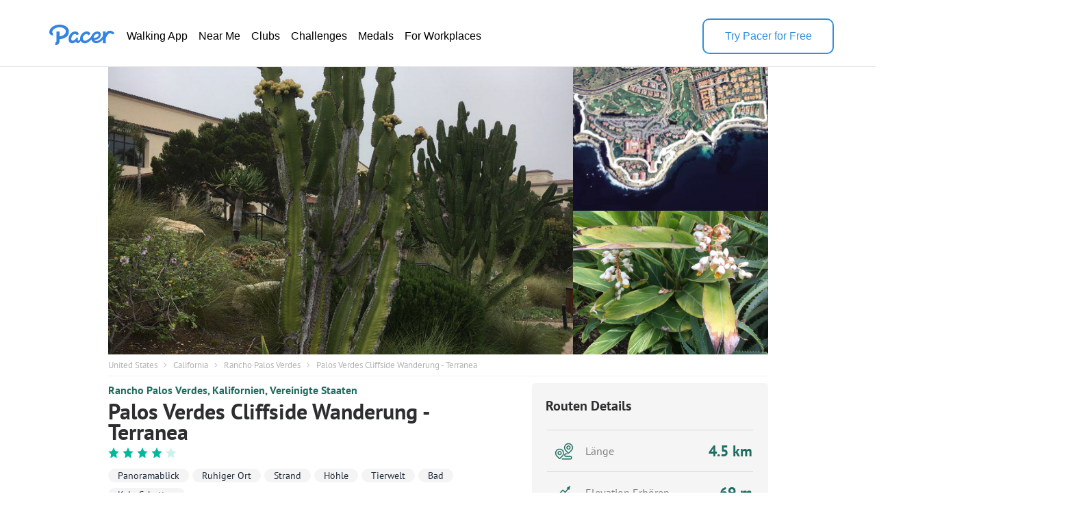

--- FILE ---
content_type: text/html; charset=utf-8
request_url: https://www.mypacer.com/de/routes/66629/palos-verdes-cliffside-wanderung-terranea-spaziergang-weg-rancho-palos-verdes-kalifornien-vereinigte-staaten
body_size: 21073
content:
<!DOCTYPE html><html amp lang="en"><head><meta charset="utf-8"><meta name="viewport" content="width=device-width,minimum-scale=1,initial-scale=1"><link rel="icon" type="image/png" sizes="16x16" href="https://cdn.pacer.cc/share/favicon-16x16.png"><link rel="icon" type="image/png" sizes="32x32" href="https://cdn.pacer.cc/share/favicon-32x32.png"><link rel="icon" type="image/png" sizes="96x96" href="https://cdn.pacer.cc/share/favicon-96x96.png"><link rel="apple-touch-icon" sizes="152x152" href="https://cdn.pacer.cc/share/favicon-152x152.png"><link rel="preload" as="image" href="https://pacer-note-images.pacer.cc/220238458_200F755F-35D2-4531-940D-388A6134CCF0_1563036810.jpg" type="image/png"><link rel="preload" as="font" href="https://cdn.pacer.cc/fonts/PTSans/PT_Sans-Web-Bold.ttf" type="font/ttf" crossorigin="anonymous"><link rel="preload" as="font" href="https://cdn.pacer.cc/fonts/PTSans/PT_Sans-Web-Regular.ttf" type="font/ttf" crossorigin="anonymous"><link rel="preload" as="font" href="https://cdn.pacer.cc/fonts/PTSans/PT_Sans-Web-Italic.ttf" type="font/ttf" crossorigin="anonymous"><title>Palos Verdes Cliffside Wanderung - Terranea in California | Walking Map</title><meta name="description" content="Explore this 2.8-mile/4.5-km (6500-step) walking route near Rancho Palos Verdes, California. This route has an elevation gain of about 226.3 ft and is rated as easy."><meta name="keywords" content="Route,Spaziergang"><meta property="og:site_name" content="Pacer Walking App"><meta property="og:title" content="Palos Verdes Cliffside Wanderung - Terranea in California | Walking Map"><meta property="og:description" content="Explore this 2.8-mile/4.5-km (6500-step) walking route near Rancho Palos Verdes, California. This route has an elevation gain of about 226.3 ft and is rated as easy."><meta property="og:image" content="https://pacer-note-images.pacer.cc/220238458_6ACC6818-5252-4002-8B88-799A8BCF5697_1563036810.jpg"><meta property="og:type" content="website"><meta property="og:url" content="https://www.mypacer.com/de/routes/66629/palos-verdes-cliffside-wanderung-terranea-spaziergang-weg-rancho-palos-verdes-kalifornien-vereinigte-staaten"><meta name="twitter:card" content="summary_large_image"><meta name="twitter:title" content="Palos Verdes Cliffside Wanderung - Terranea in California | Walking Map"><meta name="twitter:description" content="Explore this 2.8-mile/4.5-km (6500-step) walking route near Rancho Palos Verdes, California. This route has an elevation gain of about 226.3 ft and is rated as easy."><meta name="twitter:image" content="https://pacer-note-images.pacer.cc/220238458_6ACC6818-5252-4002-8B88-799A8BCF5697_1563036810.jpg"><script async src="https://cdn.ampproject.org/v0.js"></script><script async custom-element="amp-carousel" src="https://cdn.ampproject.org/v0/amp-carousel-0.1.js"></script><script async custom-element="amp-lightbox-gallery" src="https://cdn.ampproject.org/v0/amp-lightbox-gallery-0.1.js"></script><script async custom-element="amp-iframe" src="https://cdn.ampproject.org/v0/amp-iframe-0.1.js"></script><script async custom-element="amp-font" src="https://cdn.ampproject.org/v0/amp-font-0.1.js"></script><script async custom-element="amp-lightbox" src="https://cdn.ampproject.org/v0/amp-lightbox-0.1.js"></script><script async custom-element="amp-animation" src="https://cdn.ampproject.org/v0/amp-animation-0.1.js"></script><link rel="alternate" href="https://www.mypacer.com/de/routes/66629/palos-verdes-cliffside-wanderung-terranea-spaziergang-weg-rancho-palos-verdes-kalifornien-vereinigte-staaten" hreflang="x-default"><link rel="alternate" href="https://www.mypacer.com/de/routes/66629/palos-verdes-cliffside-wanderung-terranea-spaziergang-weg-rancho-palos-verdes-kalifornien-vereinigte-staaten" hreflang="de"><link rel="alternate" href="https://www.mypacer.com/ru/routes/66629/palos-verdes-cliffside-hike-terranea-ходить-тропа-ранчо-палос-вердес-калифорния-сша" hreflang="ru"><link rel="alternate" href="https://www.mypacer.com/ko/routes/66629/팔-로스-베르-데스-클리프-사이드-하이킹-terranea-걷기-트레일-란초-팔로스-베르데스-캘리포니아-주-미국" hreflang="ko"><link rel="alternate" href="https://www.mypacer.com/pt/routes/66629/caminhada-em-palos-verdes-cliffside-terranea-ande-trilha-rancho-palos-verdes-califórnia-eua" hreflang="pt"><link rel="alternate" href="https://www.mypacer.com/zh-hant/routes/66629/palos-verdes-cliffside-hike-terranea-健走-小路-兰乔帕洛斯弗迪斯-加利福尼亞州-美國" hreflang="zh-hant"><link rel="alternate" href="https://www.mypacer.com/zh-hans/routes/66629/palos-verdes-cliffside-hike-terranea-健走-小路-派洛斯福德牧场-加利福尼亚州-美国" hreflang="zh-hans"><link rel="alternate" href="https://www.mypacer.com/ja/routes/66629/パロスベルデスクリフサイドハイキング-テラネア-山道-ランチョ-パロス-ベルデス-カリフォルニア州-米国" hreflang="ja"><link rel="alternate" href="https://www.mypacer.com/routes/66629/palos-verdes-cliffside-hike-terranea-trail-rancho-palos-verdes-california-usa" hreflang="en"><link rel="alternate" href="https://www.mypacer.com/it/routes/66629/escursione-sulla-scogliera-di-palos-verdes-terranea-camminata-pista-rancho-palos-verdes-california-stati-uniti-d-america" hreflang="it"><link rel="alternate" href="https://www.mypacer.com/fr/routes/66629/randonnée-sur-la-falaise-de-palos-verdes-terranea-marche-chemin-rancho-palos-verdes-californie-etats-unis" hreflang="fr"><link rel="alternate" href="https://www.mypacer.com/es/routes/66629/caminata-por-el-acantilado-de-palos-verdes-terranea-caminar-sendero-rancho-palos-verdes-california-estados-unidos" hreflang="es"><link rel="canonical" href="https://www.mypacer.com/de/routes/66629/palos-verdes-cliffside-wanderung-terranea-spaziergang-weg-rancho-palos-verdes-kalifornien-vereinigte-staaten"><style amp-boilerplate>body{-webkit-animation:-amp-start 8s steps(1,end) 0s 1 normal both;-moz-animation:-amp-start 8s steps(1,end) 0s 1 normal both;-ms-animation:-amp-start 8s steps(1,end) 0s 1 normal both;animation:-amp-start 8s steps(1,end) 0s 1 normal both}@-webkit-keyframes -amp-start{from{visibility:hidden}to{visibility:visible}}@-moz-keyframes -amp-start{from{visibility:hidden}to{visibility:visible}}@-ms-keyframes -amp-start{from{visibility:hidden}to{visibility:visible}}@-o-keyframes -amp-start{from{visibility:hidden}to{visibility:visible}}@keyframes -amp-start{from{visibility:hidden}to{visibility:visible}}</style><noscript><style amp-boilerplate>body{-webkit-animation:none;-moz-animation:none;-ms-animation:none;animation:none}</style></noscript><script type="application/ld+json">{
  "@context" : "https://schema.org",
  "@type" : "WebSite",
  "name" : "Pacer Walking App",
  "url" : "https://www.mypacer.com/"
}</script><script type="application/ld+json">{
  "@context" : "http://schema.org",
  "@type" : "Organization",
  "name": "Pacer",
  "url" : "https://www.mypacer.com/",
  "logo": {
    "@type": "ImageObject",
    "url": "https://cdn.pacer.cc/share/img/pacer_logo.c1c6c4b4.png"
  },
  "sameAs": [
    "https://www.facebook.com/pacerapp/",
    "https://twitter.com/pacerapp",
    "https://www.linkedin.com/company/pacer-health-inc/"
  ]
}</script><script type="application/ld+json">{
  "@context": "http://schema.org/",
  "@type": "LocalBusiness",
  "@id": "https://www.mypacer.com/de/routes/66629/palos-verdes-cliffside-wanderung-terranea-spaziergang-weg-rancho-palos-verdes-kalifornien-vereinigte-staaten",
  "image": "https://pacer-note-images.pacer.cc/220238458_6ACC6818-5252-4002-8B88-799A8BCF5697_1563036810.jpg",
  "name": "Palos Verdes Cliffside Wanderung - Terranea in California | Walking Map",
  "description": "Explore this 2.8-mile/4.5-km (6500-step) walking route near Rancho Palos Verdes, California. This route has an elevation gain of about 226.3 ft and is rated as easy.",
  "mainEntityOfPage": "https://www.mypacer.com/de/routes/66629/palos-verdes-cliffside-wanderung-terranea-spaziergang-weg-rancho-palos-verdes-kalifornien-vereinigte-staaten",
  "url": "https://www.mypacer.com/de/routes/66629/palos-verdes-cliffside-wanderung-terranea-spaziergang-weg-rancho-palos-verdes-kalifornien-vereinigte-staaten",
  "aggregateRating": {
    "@type": "AggregateRating",
    "ratingValue": "4",
    "worstRating": "0",
    "bestRating": "5",
    "reviewCount": "1"
  },
  "geo": {
    "@type": "GeoCoordinates",
    "latitude": "33.738887000000005",
    "longitude": "-118.3959165"
  }
}</script><script type="application/ld+json">{
  "@context": "http://schema.org/",
  "@type": "Article",
  "headline": "Palos Verdes Cliffside Wanderung - Terranea in California | Walking Map",
  "name": "Palos Verdes Cliffside Wanderung - Terranea in California | Walking Map",
  "mainEntityOfPage": "https://www.mypacer.com/de/routes/66629/palos-verdes-cliffside-wanderung-terranea-spaziergang-weg-rancho-palos-verdes-kalifornien-vereinigte-staaten",
  "url": "https://www.mypacer.com/de/routes/66629/palos-verdes-cliffside-wanderung-terranea-spaziergang-weg-rancho-palos-verdes-kalifornien-vereinigte-staaten",
  "datePublished": "2019-07-13T16:54:26.442Z",
  "dateModified": "2019-07-13T16:55:54.979Z",
  "image": "https://pacer-note-images.pacer.cc/220238458_6ACC6818-5252-4002-8B88-799A8BCF5697_1563036810.jpg",
  "publisher" : {
    "@type": "Organization",
    "name": "Pacer",
    "url": "https://www.mypacer.com",
    "logo": {
      "@type": "ImageObject",
      "url": "https://cdn.pacer.cc/share/img/pacer_logo.c1c6c4b4.png"
    }
  },
  "description": "Explore this 2.8-mile/4.5-km (6500-step) walking route near Rancho Palos Verdes, California. This route has an elevation gain of about 226.3 ft and is rated as easy.",
  "author": {
    "@type": "Person",
    "name": "Curt",
    "image": "https://cdn.pacer.cc/accounts/220238458/images/avatar/2024/2/220238458_afdf1dcf-0f36-4e85-a6e6-be75e5f96260_1707917758585.jpg"
  },
  "mainEntity": {
    "@context": "http://schema.org/",
    "@type": "TouristAttraction",
    "name": "Palos Verdes Cliffside Wanderung - Terranea in California | Walking Map",
    "image": "https://pacer-note-images.pacer.cc/220238458_6ACC6818-5252-4002-8B88-799A8BCF5697_1563036810.jpg",
    "geo": {
      "@type": "GeoCoordinates",
      "latitude": "33.738887000000005",
      "longitude": "-118.3959165"
    }
  }
}</script><script type="application/ld+json">{
  "@context": "http://schema.org",
  "@type": "BreadcrumbList",
  "itemListElement":
  [
    
      {
        "@type": "ListItem",
        "position": 1,
        "item":
        {
          "@id": "https://www.mypacer.com/routes",
          "name": "Routes"
        }
      },
      {
        "@type": "ListItem",
        "position": 2,
        "item":
        {
          "@id": "https://www.mypacer.com/find/walking-trails-routes-in-united-states",
          "name": "United States"
        }
      },
      {
        "@type": "ListItem",
        "position": 3,
        "item":
        {
          "@id": "https://www.mypacer.com/find/walking-trails-routes-in-united-states-california",
          "name": "California"
        }
      },
      {
        "@type": "ListItem",
        "position": 4,
        "item":
        {
          "@id": "https://www.mypacer.com/routes/c11yz/walking-in-rancho-palos-verdes-california",
          "name": "Rancho Palos Verdes"
        }
      }
  ]
}</script><style amp-custom>body {
  background-color: white;
  font-family: Helvetica, 'Helvetica Neue', sans-serif, Arial, 'Droid Sans', Rotobo, MaisonNeue, Monospace, 'serif Fonts', Verdana;
}
h1, h2, h3, h4, h5 {
  margin-top: 0;
  margin-bottom: 0;
  font-weight: normal;
}
@font-face {
  font-family: PTSans-Bold;
  src: url('https://cdn.pacer.cc/fonts/PTSans/PT_Sans-Web-Bold.ttf');
  font-display: swap;
}
@font-face {
  font-family: PTSans-Regular;
  src: url('https://cdn.pacer.cc/fonts/PTSans/PT_Sans-Web-Regular.ttf');
  font-display: swap;
}
@font-face {
  font-family: PTSans-Italic;
  src: url('https://cdn.pacer.cc/fonts/PTSans/PT_Sans-Web-Italic.ttf');
  font-display: swap;
}
figure {
  margin: 0;
}
header {
  position: fixed;
  top: 0;
  left: 0;
  right: 0;
  z-index: 99;
  background-color: #fff;
}
header *, .view-in-app *, .f-1 *, footer * {
  font-family: Inter, -apple-system, BlinkMacSystemFont, "Segoe UI", Roboto, "Helvetica Neue", Arial, sans-serif;
}
.r_fixed_banner {
  display: none;
  height: 64px;
  padding: 0 16px 0 8px;
  background: #ffffff;
  justify-content: space-between;
  align-items: center;
}

.r_fixed_banner .pacer_logo {
  display: flex;
  align-items: center;
  gap: 12px;
}

.r_fixed_banner .app_about {
  padding: 5px 0;
}

.r_fixed_banner .app_about .app_name {
  color: #2d2e2f;
  font-size: 16px;
  font-weight: 600;
  line-height: 20px;
  text-align: left;
}

.r_fixed_banner .app_about .app_slogon {
  font-size: 14px;
  line-height: 18px;
  font-weight: 400;
  color: #565656;
}
.r_fixed_banner .app_about .app_rating {
  display: flex;
  margin-top: 4px;
}
.r_fixed_banner .app_about .app_rating .rating_value {
  color: #e7711b;
  font-size: 13px;
  line-height: 15px;
  position: relative;
  bottom: 1px;
}
.r_fixed_banner .app_about .app_rating .rating_stars {
  background-image: url("https://cdn.pacer.cc/route_amp/images/star.png");
  background-repeat: repeat-x;
  background-size: 14.4px 12px;
  height: 12px;
  width: 72px;
}
.r_fixed_banner .app_about .app_rating .rating_count {
  margin-left: 5px;
  font-size: 12px;
  color: #b2b2b2;
  line-height: 15px;
  position: relative;
  bottom: 1px;
}

.r_fixed_banner .view_map {
  font-size: 14px;
  font-weight: 600;
  line-height: 18px;
  background: #328fde;
  color: #ffffff;
  padding: 7px 8px;
  border-radius: 16px;
  text-decoration: none;
}

.o-0 {
  position: relative;
  padding: 27px 62px 18px;
  display: flex;
  align-items: center;
  gap: 56px;
  background: #fff;
  color: #000000;
  border-bottom: 1px solid #dfdfdf;
}

.o-0 > a:nth-child(1) {
  height: 32px;
  position: relative;
  bottom: 6px;
}
.o-0 > a amp-img:nth-child(2) {
  display: none;
}

.o-0 img {
  filter: invert(57%) sepia(85%) saturate(603%) hue-rotate(176deg)
    brightness(92%) contrast(92%);
}
.o-0 .download-app {
  width: 188px;
  height: 48px;
  font-weight: 500;
  font-size: 16px;
  line-height: 20px;
  color: rgb(50, 143, 222);
  display: flex;
  align-items: center;
  justify-content: center;
  margin-left: auto;
  cursor: pointer;
  border-width: 2px;
  border-style: solid;
  border-color: rgb(50, 143, 222);
  border-image: initial;
  border-radius: 10px
}

.o-0 .download-app:hover {
  background-color: #328fde;
  color: #fff;
}

.o-0 nav ul {
  display: flex;
  flex-direction: row;
  gap: 24px;
  margin: 0;
  padding: 0;
}
.o-0 li {
  padding: 6px 8px;
  border-radius: 16px;
  text-decoration: none;
  list-style: none;
}
.o-0 li a {
  font-size: 16px;
  font-weight: 400;
  line-height: 20px;
  display: block;
  color: #000;
  text-decoration: none;
  list-style: none;
  -webkit-font-smoothing: auto;
  -moz-osx-font-smoothing: auto;
}
.o-0 li:hover {
  background-color: rgba(50, 143, 222, 0.1);
}
.o-0 li:hover a {
  color: #328fde;
}
#menu {
  display: none;
}
.view-in-app {
  background: #fff;
}
.other-page-modal {
  padding: 0 20px;
}
.m-1 {
  height: 64px;
  display: flex;
  justify-content: space-between;
  align-items: center;
}

.m-1 img:nth-child(1) {
  filter: invert(57%) sepia(85%) saturate(603%) hue-rotate(176deg)
    brightness(92%) contrast(92%);
  height: 22px;
  width: 68px;
}

.m-2 {
  padding-top: 24px;
}

.m-2 nav {
  width: calc(100vw - 48px);
  margin: 0 auto;
}

.m-2 ul {
  padding: 0;
  margin: 0;
}

.m-2 li {
  height: 56px;
  padding: 17px 0;
  border-top: 1px solid rgba(0, 0, 0, 0.1);
  box-sizing: border-box;
  list-style: none;
}

.m-2 li:nth-child(1) {
  border-top: none;
}

.m-2 li a {
  font-size: 18px;
  font-weight: 400;
  line-height: 24px;
  text-align: left;
  color: #000;
  text-decoration: none;
}

.r_breadcrumb {
  box-sizing: border-box;
  margin: 0 auto;
  max-width: 1024px;
  padding: 0 30px;
}
.r_breadcrumb.images_length_0 {
  margin-top: 48px;
}
.r_breadcrumb .r_breadcrumb_content {
  display: flex;
  align-items: center;
  flex-wrap: wrap;
  padding: 7px 0;
  border-bottom: 1px solid #EEEEEE;
}
.r_breadcrumb .crumb_item {
  font-family: PTSans-Regular;
  font-size: 13px;
  color: #B2B2B2;
  letter-spacing: 0;
  margin-right: 8.5px;
  text-decoration: none;
}
.r_breadcrumb .crumb_right_icon {
  margin-right: 9.5px;
}
.r_container {
  max-width: 1024px;
  margin: 10px auto 0 auto;
  padding: 0 30px;
  box-sizing: border-box;
}
.r_focus {
  max-width: 1024px;
  margin: 98px auto 0 auto;
  padding: 0 30px;
  box-sizing: border-box;
  position: relative;
}
.r_focus .all_images {
  font-family: PTSans-Regular;
  z-index: 1;
  position: absolute;
  right: 40px;
  bottom: 10px;
  height: 34px;
  padding: 0 12px;
  box-sizing: border-box;
  display: flex;
  align-items: center;
  background-color: #fff;
  border-radius: 3px;
  color: #2D2E2F;
  font-size: 12px;
  cursor: pointer;
}
.r_focus .focus_main {
  display: flex;
  height: 420px;
}
.r_focus .focus_main .focus_first {
  flex: 1;
  position: relative;
}
.r_focus .focus_main .focus_first .map_attribution {
  position: absolute;
  bottom: 0;
  right: 0;
  background-color: rgba(255,255,255,.5);
  padding: 0 5px;
  font: 12px/20px 'Helvetica Neue',Arial,Helvetica,sans-serif;
}
.r_focus .focus_main .focus_first .map_attribution a {
  color: #404040;
  text-decoration: none;
}
.r_focus .focus_main .focus_first .map_attribution a:hover {
  text-decoration: underline;
}
.r_focus .focus_main .focus_first .map_attribution a.improve_map_link {
  font-weight: 700;
}
.r_focus .focus_main .focus_others {
  width: 285px;
  display: flex;
  flex-direction: column;
}
.r_focus .focus_main .focus_others .focus_other_item {
  position: relative;
  flex: 1;
}
.r_focus .focus_hide {
  display: none;
}
.r_focus .focus_img img {
  object-fit: cover;
}
.r_focus figure figcaption {
  display: none;
}
.r_carousel {
  display: none;
}
.r_carousel .carousel_img img {
  object-fit: cover;
}
.r_carousel .map_attribution {
  position: absolute;
  bottom: 0;
  right: 0;
  background-color: rgba(255,255,255,.5);
  padding: 0 5px;
  font: 12px/20px 'Helvetica Neue',Arial,Helvetica,sans-serif;
}
.r_carousel .map_attribution a {
  color: #404040;
  text-decoration: none;
}
.r_carousel .map_attribution a:hover {
  text-decoration: underline;
}
.r_carousel .map_attribution a.improve_map_link {
  font-weight: 700;
}
.r_content {
  display: flex;
  justify-content: space-between;
}
.r_content .r_main {
  width: 562px;
}
.r_content .r_main .location {
  display: flex;
  align-items: center;
}
.r_content .r_main .location.mobile {
  display: none;
}
.r_content .r_main .location .location_name {
  flex: 1;
  font-family: PTSans-Bold;
  font-size: 16px;
  color: #1C6D60;
  text-overflow: ellipsis;
  overflow: hidden;
  white-space: nowrap;
}
.r_content .r_main .location a.location_name {
  flex: unset;
  text-decoration: none;
}
.r_content .r_main .location amp-img {
  margin: 0 4px;
}
.r_content .r_main .location amp-img:last-child {
  display: none;
}
.r_content .r_main .r_title {
  font-family: PTSans-Bold;
  font-size: 32px;
  color: #2D2E2F;
  letter-spacing: 0;
  line-height: 30px;
  margin-top: 6px;
}
.r_content .r_main .r_rating {
  margin-top: 8px;
  display: flex;
}
.r_content .r_main .r_rating .rating_star_icon {
  margin-right: 5px;
}
.r_content .r_main .r_detail_sm {
  display: none;
  margin-top: 20px;
}
.r_content .r_main .d_sm_item {
  flex: 1;
  padding-left: 30px;
  align-self: flex-end;
}
.r_content .r_main .d_sm_item:first-child {
  padding-left: 0;
}
.r_content .r_main .d_sm_item_divider {
  height: 48px;
  width: 1px;
  background: #E5E5E5;
}
.r_content .r_main .d_sm_item .d_sm_title {
  font-family: PTSans-Regular;
  font-size: 16.39px;
  color: #9F9F9F;
  display: block;
  text-align: left;
  font-weight: normal;
}
.r_content .r_main .d_sm_item .d_sm_value {
  font-family: PTSans-Bold;
  margin-top: 3px;
  font-size: 30.44px;
  color: #1C6D60;
  display: block;
  text-align: left;
}
.r_content .r_main .features {
  margin-top: 7px;
  display: flex;
  flex-wrap: wrap;
}
.r_content .r_main .features .feature_item {
  margin-top: 8px;
  border-radius: 100px;
  font-family: PTSans-Regular;
  display: flex;
  height: 20px;
  align-items: center;
  background: rgba(178,178,178,0.15);
  font-size: 14px;
  color: #202C3C;
  text-align: center;
  padding: 0 14px;
  margin-right: 5px;
}
.r_content .r_main .created_sm {
  display: none;
  margin-top: 20px;
  justify-content: flex-end;
  align-items: center;
}
.r_content .r_main .created_sm .created_line {
  height: 0.5px;
  background: #E5E5E5;
  flex: 1;
  display: flex;
  justify-content: flex-end;
  align-items: center;
}
.r_content .r_main .created_sm .created_line .created_line_dot {
  width: 2px;
  height: 2px;
  background-color: #E5E5E5;
  border-radius: 100px;
}
.r_content .r_main .created_sm .created_sm_creator {
  font-family: PTSans-Italic;
  margin-left: 10px;
  font-size: 16px;
  color: #808080;
  line-height: 20px;
}
.r_content .r_main .created_sm .created_sm_avatar {
  margin-left: 8px;
  border-radius: 100px;
}
.r_content .r_main #introduction {
  margin-top: 35px;
  padding-top: 25px;
  border-top: 1px solid #EEEEEE;
}
.r_content .r_main #introduction .intro_title {
  font-family: PTSans-Bold;
  font-size: 20px;
  color: #2D2E2F;
  letter-spacing: 0;
}
.r_content .r_main #introduction .intro_value {
  font-family: PTSans-Regular;
  margin-top: 10px;
  font-size: 18px;
  color: #2D2E2F;
  letter-spacing: 0;
  line-height: 24px;
  white-space: pre-line;
  word-break: break-word;
}
.r_content .r_main #introduction .r_desc {
  font-family: PTSans-Regular;
  margin-top: 10px;
  background: #F5F5F5;
  padding: 15px;
  box-sizing: border-box;
  font-size: 18px;
  color: #808080;
  line-height: 24px;
  white-space: pre-line;
  word-break: break-word;
}
.r_content .r_main #map {
  margin-top: 30px;
  position: relative;
}
.r_content .r_main #map #unfold_field {
  -webkit-transform: translate3d(0, 0, 0);
  display: none;
  position: absolute;
  top: 200px;
  left: 0;
  right: 0;
  z-index: 10;
  background: #fff;
}
.r_content .r_main #map #unfold_field .r_recommended {
  border: none;
  margin-top: 0;
}
.unfold_footer {
  margin-right: 15px;
  margin-left: 15px;
  margin-top: 10px;
  border-top: 0.5px solid #DFDFDF;
  padding: 15px 0;
  display: none;
  justify-content: space-between;
  align-items: center;
}
.unfold_footer .copy {
  color: #2D2E2F;
  font-size: 12px;
}
.unfold_footer .terms_privacy {
  display: flex;
  align-items: center;
}
.unfold_footer .terms_privacy a{
  color: #565656;
  font-size: 12px;
}
.unfold_footer .terms_privacy a:first-child {
  margin-right: 15px;
}
.r_content .r_main #map #unfold_field .unfold_btn_wrap {
  position: relative;
}
.r_content .r_main #map #unfold_field .unfold_btn_wrap .unfold_mask {
  position: absolute;
  top: -180px;
  height: 180px;
  right: 0;
  left: 0;
  background: linear-gradient(180.06deg, rgba(255, 255, 255, 0) 35%, #FFFFFF 90%);
  text-align: center;
}
.r_content .r_main #map #unfold_field .unfold_btn_wrap #unfold_btn {
  margin-right: 15px;
  margin-left: 15px;
  background: linear-gradient(270deg, #2692FF 0%, #00BEFF 100%);
  border-radius: 22px;
  display: flex;
  align-items: center;
  justify-content: center;
  color: #fff;
  font-size: 18px;
  font-family: PTSans-Bold;
  height: 44px;
  cursor: pointer;
  text-decoration: none;
  text-align: center;
}
@keyframes unfold-arrow-animation {
  from {
    transform: translateY(-5px);
  }
  to {
    transform: translateY(0);
  }
}
.r_content .r_main #map #unfold_field .unfold_btn_wrap .unfold_mask:after {
  content: '';
  display: inline-block;
  background-image: url(https://cdn.pacer.cc/route_amp/images/arrow_down.png);
  background-repeat: no-repeat;
  background-size: contain;
  vertical-align: middle;
  margin-top: 135px;
  height: 21px;
  width: 14px;
  animation: unfold-arrow-animation 300ms infinite alternate;
}
.r_content .r_main #map #map_lightbox .map_lightbox_content {
  width: 100%;
  height: 100%;
  position: absolute;
  display: flex;
  align-items: center;
  justify-content: center;
}
.r_content .r_main #map #map_lightbox .map_lightbox_content .map_lightbox_placeholder {
  background: rgba(0,0,0,0.8);
  width: 100%;
  height: 100%;
  position: absolute;
}
.r_content .r_main #map #map_lightbox .map_lightbox_content .map_lightbox_close {
  width: 40px;
  height: 40px;
  position: absolute;
  top: 120px;
  left: 20px;
  background: #fff;
  border-radius: 2px;
  box-shadow: 0 2px 6px 0 rgba(0, 0, 0, 0.10);
  z-index: 1;
  display: flex;
  align-items: center;
  justify-content: center;
}
.r_content .r_main #map .map_title {
  display: flex;
  align-items: center;
  justify-content: space-between;
}
.r_content .r_main #map .map_title .map_title_value {
  font-family: PTSans-Bold;
  font-size: 20px;
  color: #2D2E2F;
  letter-spacing: 0;
}
.r_content .r_main #map .map_container {
  margin-top: 10px;
  height: 344px;
  background: #ddd;
  position: relative;
  border-radius: 5px;
}
.r_content .r_main #map .map_container .map_mobile_layer {
  position: absolute;
  top: 0;
  right: 0;
  bottom: 0;
  left: 0;
  z-index: 1;
  display: none;
}
.r_content .r_main #map .map_container .map_iframe {
  border-radius: 5px;
}
.r_content .r_main #map .map_btn {
  font-family: PTSans-Regular;
  margin: 15px auto 0 auto;
  border: 1px solid #008181;
  border-radius: 21.5px;
  max-width: 345px;
  height: 43px;
  display: flex;
  align-items: center;
  justify-content: center;
  font-size: 16px;
  color: #008181;
  cursor: pointer;
  text-decoration: none;
}
.r_content .r_main #map .map_btn.mobile_map_btn {
  display: none;
}
.r_content .r_main .nearby {
  margin-top: 35px;
  border-top: 1px solid #EEEEEE;
  padding-top: 25px;
}
.r_content .r_main .nearby .nearby_title {
  display: flex;
  justify-content: space-between;
  align-items: center;
}
.r_content .r_main .nearby .nearby_title .nearby_title_value {
  font-family: PTSans-Bold;
  font-size: 20px;
  color: #2D2E2F;
  letter-spacing: 0;
}
.r_content .r_main .poi_copyright {
  font-family: PTSans-Regular;
  font-size: 12px;
  color: #808080;
  text-decoration: none;
}
.r_content .r_main .nearby .nearby_list {
  margin-top: 10px;
}
.r_content .r_main .nearby .nearby_list .nearby_item {
  margin-bottom: 10px;
  background-color: #EFF2F3;
  border-radius: 5px;
  display: block;
  text-decoration: none;
}
.r_content .r_main .nearby .nearby_list .nearby_item:last-child {
  margin-bottom: 0;
}
.r_content .r_main .nearby .nearby_list .nearby_item .n_main {
  flex: 1;
  padding: 10px;
  box-sizing: border-box;
}
.r_content .r_main .nearby .nearby_list .nearby_item .n_main .n_title {
  display: flex;
  justify-content: space-between;
  align-items: center;
  min-height: 44px;
}
.r_content .r_main .nearby .nearby_list .nearby_item .n_main .n_title .n_type {
  font-size: 14px;
  color: #1C6D60;
  text-align: center;
  margin-left: 10px;
  display: none;
}
.r_content .r_main .nearby .nearby_list .nearby_item .n_main .n_title_val {
  flex: 1;
  font-family: PTSans-Bold;
  font-size: 16px;
  color: #2D2E2F;
  letter-spacing: 0;
  display: -webkit-box;
  -webkit-line-clamp: 2;
  -webkit-box-orient: vertical;
  overflow: hidden;
}
.r_content .r_main .nearby .nearby_list .nearby_item .n_main .n_desc {
  font-family: PTSans-Regular;
  margin-top: 8px;
  font-size: 16px;
  color: #565656;
  letter-spacing: 0;
  line-height: 20px;
}
.r_content .r_main .nearby .nearby_list .nearby_item .n_img {
  border-radius: 5.5px;
  margin-left: 16px;
  position: relative;
}
.r_content .r_main .nearby .nearby_list .nearby_item .n_img img {
  object-fit: cover;
}
.update-time {
  font-size: 16px;
  line-height: 20px;
  color: #808080;
  font-weight: 400;
  margin: 24px 0 0;
  text-align: right;
}
#comment {
  margin-top: 35px;
  padding-top: 25px;
  border-top: 1px solid #EEEEEE;
}
#comment .comment_title {
  display: flex;
  justify-content: space-between;
  align-items: center;
}
#comment .comment_title .comment_title_val {
  font-family: PTSans-Bold;
  font-size: 20px;
  color: #2D2E2F;
  letter-spacing: 0;
}
#comment .comment_title .comment_rating .comment_rating_star {
  margin-left: 4.41px;
}
#comment .comment_list {
  margin-top: 15px;
}
#comment .comment_list .comment_item {
  background-color: #F5F5F5;
  border-radius: 5px;
  margin-bottom: 10px;
  padding: 10px;
  box-sizing: border-box;
}
#comment .comment_list .comment_item .comment_info {
  display: flex;
  align-items: center;
}
#comment .comment_list .comment_item:last-child {
  margin-bottom: 0;
}
#comment .comment_list .comment_item .comment_avatar {
  width: 32px;
  height: 32px;
  border-radius: 100px;
}
#comment .comment_list .comment_item .comment_creator_date {
  margin-left: 8px;
}
#comment .comment_list .comment_item .comment_creator_date .comment_creator {
  font-family: PTSans-Bold;
  font-size: 14px;
  color: #2D2E2F;
}
#comment .comment_list .comment_item .comment_creator_date .comment_date {
  font-family: PTSans-Regular;
  font-size: 12px;
  color: #808080;
}
#comment .comment_list .comment_item .comment_val {
  margin-top: 10px;
  font-family: PTSans-Regular;
  font-size: 16px;
  color: #565656;
  letter-spacing: 0;
}
.r_recommended {
  margin-top: 50px;
}
.r_recommended .recommended_title {
  font-family: PTSans-Bold;
  font-size: 20px;
  color: #2D2E2F;
  letter-spacing: 0;
}
.r_recommended .recommended_list{
  margin-top: 3px;
  display: flex;
  flex-wrap: wrap;
  justify-content: space-between;
}
.r_recommended .recommended_list .recommended_card{
  background: #FFFFFF;
  border-radius: 5px;
  margin-top: 15px;
  width: calc((100% - 30px)/3);
  cursor: pointer;
  text-decoration: none;
}
.r_recommended .recommended_list .recommended_card .c_image{
  border-top-left-radius: 5px;
  border-top-right-radius: 5px;
  background: #DFDFDF;
}
.r_recommended .recommended_list .recommended_card .c_image img{
  object-fit: cover;
}
.r_recommended .recommended_list .recommended_card .c_main{
  height: 123px;
  padding: 8px 10px 15px;
  box-sizing: border-box;
  border-bottom-left-radius: 5px;
  border-bottom-right-radius: 5px;
  border-left: 1px solid #EEEEEE;
  border-right: 1px solid #EEEEEE;
  border-bottom: 1px solid #EEEEEE;
  display: flex;
  flex-direction: column;
  justify-content: space-between;
}
.r_recommended .recommended_list .recommended_card .c_park_main{
  height: auto;
}
.r_recommended .recommended_list .recommended_card .c_main .difficulity_location{
  font-family: PTSans-Regular;
  font-size: 12px;
  color: #808080;
  text-overflow: ellipsis;
  overflow: hidden;
  white-space: nowrap;
}
.r_recommended .recommended_list .recommended_card .c_main .c_title{
  line-height: 22px;
  margin-top: 2px;
  font-family: PTSans-Bold;
  font-size: 18px;
  color: #2D2E2F;
  letter-spacing: 0;
  display: -webkit-box;
  -webkit-line-clamp: 2;
  -webkit-box-orient: vertical;
  word-break: break-word;
  overflow: hidden;
}
.r_recommended .recommended_list .recommended_card .c_main .c_info{
  font-family: PTSans-Bold;
  margin-top: 4px;
  font-size: 12px;
  color: #1C6D60;
}
.r_recommended .recommended_list .recommended_card .c_main .c_rating .card_rating_star{
  margin-right: 3.8px;
}
.r_content .r_aside {
  width: 345px;
}
.r_content .r_aside .r_detail {
  border-radius: 5px;
  background: #F5F5F5;
  padding: 20px 20px 15px;
}
.r_content .r_aside .r_detail .detail_title {
  font-family: PTSans-Bold;
  font-size: 20px;
  color: #2D2E2F;
  letter-spacing: 0;
}
.r_content .r_aside .r_detail .detail_list {
  margin-top: 20px;
  width: 100%;
}
.r_content .r_aside .r_detail .detail_list .d_item {
  display: flex;
  align-items: center;
  justify-content: space-between;
  border-top: 0.5px solid #D8D8D8;
  padding: 5px 0;
}
.r_content .r_aside .r_detail .detail_list .d_item .d_item_title {
  display: flex;
  align-items: center;
}
.r_content .r_aside .r_detail .detail_list .d_item .d_name {
  font-family: PTSans-Regular;
  font-size: 16px;
  color: #808080;
  margin-left: 7px;
}
.r_content .r_aside .r_detail .detail_list .d_item .d_val {
  font-family: PTSans-Bold;
  font-size: 22px;
  color: #1C6D60;
  text-align: right;
}
.r_content .r_aside .created {
  margin-top: 10px;
  border-radius: 5px;
  background: #F5F5F5;
  padding: 20px;
  box-sizing: border-box;
  display: flex;
}
.r_content .r_aside .created .creator_avator {
  border-radius: 100px;
}
.r_content .r_aside .created .created_by_one {
  margin-left: 15px;
}
.r_content .r_aside .created .created_by_one .created_by {
  font-family: PTSans-Regular;
  font-size: 14px;
  color: #808080;
}
.r_content .r_aside .created .created_by_one .route_creator {
  margin-top: 2px;
  font-family: PTSans-Bold;
  font-size: 20px;
  color: #2D2E2F;
  letter-spacing: 0;
}
.r_footer {
  margin-top: 30px;
  background-image: url("https://cdn.pacer.cc/invite_web/images/route_footer_bg_max.png");
  background-size: cover;
  background-position: center;
}
.r_footer .footer_main {
  max-width: 1024px;
  margin: 0 auto;
  padding: 0 30px;
  box-sizing: border-box;
}
.r_footer .footer_main .pacer {
  display: flex;
  justify-content: space-between;
  border-bottom: 1px solid rgba(255, 255, 255, 0.2);
}
.r_footer .footer_main .pacer .pacer_desc {
  padding-top: 32px;
  padding-bottom: 36px;
  display: flex;
  flex-direction: column;
}
.r_footer .footer_main .pacer .app_icon {
  align-self: flex-end;
}
.r_footer .footer_main .pacer .pacer_desc .find_walk {
  margin-top: 12px;
  opacity: 0.9;
  font-family: PTSans-Bold;
  font-size: 20px;
  color: #FFFFFF;
  letter-spacing: 0;
}
.r_footer .footer_main .pacer .pacer_desc .find_walk_divider {
  margin-top: 12px;
  width: 44.17px;
  opacity: 0.5;
  border-top: 1px solid #FFFFFF;
}
.r_footer .footer_main .pacer .pacer_desc .routes_near_you {
  margin-top: 10px;
  opacity: 0.6;
  font-family: PTSans-Italic;
  font-size: 14px;
  color: #FFFFFF;
  letter-spacing: 0;
  line-height: 19px;
}
.r_footer .footer_main .pacer .pacer_desc .app_icon_mobile {
  display: none;
  margin-top: 25px;
  width: 227.25px;
  height: 302px;
}
.r_footer .footer_main .pacer .pacer_desc .download_now {
  display: none;
  margin-top: 20px;
  border-radius: 4px;
  cursor: pointer;
  height: 44px;
  width: 100%;
  justify-content: center;
  align-items: center;
  text-decoration: none;
  background-image: linear-gradient(46deg, #00BEFF 0%, #2692FF 100%);
  font-family: PTSans-Bold;
  font-size: 18px;
  color: #FFFFFF;
  text-align: center;
  border-radius: 100px;
}
.r_footer .footer_main .pacer .pacer_desc .stores {
  margin-top: 30px;
}
.r_footer .footer_main .pacer .pacer_desc .stores .store_link {
  margin-right: 25px;
}
.r_footer .footer_main .company {
  display: flex;
  justify-content: space-between;
  align-items: center;
  padding: 10px 0;
}
.r_footer .footer_main .company .copy_terms {
  flex: 1;
  display: flex;
  justify-content: space-between;
  flex-direction: column;
  align-items: flex-start;
}
.r_footer .footer_main .company .copy_terms .copy {
  font-family: PTSans-Bold;
  font-size: 14px;
  color: #FFFFFF;
}
.r_footer .footer_main .company .copy_terms .terms_privacy {
  margin-top: 4px;
}
.r_footer .footer_main .company .copy_terms .terms_privacy a {
  font-family: PTSans-Regular;
  font-size: 12px;
  color: #B2B2B2;
}
.r_footer .footer_main .company .copy_terms .terms_privacy a:first-child {
  margin-right: 10px;
}
.language {
  position: absolute;
  right: 0;
  margin-left: 24px;
  display: flex;
  align-items: center;
  justify-content: center;
  width: 128px;
  height: 40px;
  box-sizing: border-box;
  border: 1px solid #fff;
  border-radius: 20px;
  gap: 4px;
}
.language:hover {
  background-color: rgba(255, 255, 255, 0.4);
}
.language .btn {
  background-color: transparent;
  cursor: pointer;
  outline: none;
  user-select: none;
  font-weight: 500;
  font-size: 16px;
  line-height: 20px;
  color: #FFFFFF;
}
.language img {
  height: 16px;
  width: 16px;
  position: relative;
  transition: all ease 300ms;
}
.language img.rotate {
  transform: rotate(180deg);
  top: 2px;
}
.language #language_menu {
  position: absolute;
  background: #fff;
  border-radius: 8px;
  border: 1px solid #dfdfdf;
  bottom: 48px;
  left: 0;
  margin: 0;
  width: 100%;
  padding: 0;
  list-style: none;
  display: flex;
  flex-direction: column;
  box-sizing: border-box;
}
.language #language_menu .menu_item {
  padding: 0 8px;
}
.language #language_menu .menu_item:last-child a {
  border-bottom: none;
}
.language #language_menu .menu_item a {
  box-sizing: border-box;
  color: #000000;
  text-decoration: none;
  font-size: 16px;
  font-weight: 400;
  line-height: 20px;
  white-space: nowrap;
  border-bottom: 1px solid #dfdfdf;
  text-align: center;
  padding: 8px 0;
  display: block;
}
.language #language_menu .menu_item a:hover {
  color: #328FDE;
}
.promo-floating {
  position: fixed;
  left: 30px;
  bottom: 30px;
  z-index: 1000;
  display: flex;
  align-items: center;
  gap: 16px;
  width: 334px;
  height: 196px;
  background: url('https://cdn.pacer.cc/home/static/images/popup.webp') no-repeat;
  background-size: 100% 100%;
  opacity: 0;
  transform: translateY(20px);
}
.promo-floating .close {
  position: absolute;
  top: 69px;
  right: 7px;
  width: 16px;
  height: 16px;
  background: rgba(0, 0, 0, 0.15);
  border-radius: 50%;
  cursor: pointer;
  display: flex ;
  align-items: center;
  justify-content: center;
}
.promo-floating .qr {
  position: absolute;
  top: 85px;
  right: 15px;
  display: flex;
  flex-direction: column;
  align-items: center;
}
.promo-floating .qr .qr-pic {
  width: 70px;
  height: 70px;
  border-radius: 5.33px;
  background: #fff;
  padding: 5px;
}
.promo-floating .qr-text {
  font-weight: 500;
  font-size: 9px;
  line-height: 12px;
  margin-top: 8px;
}
.promo-floating .caption {
  position: absolute;
  top: 36px;
  left: 63px;
  font-weight: 600;
  font-size: 15px;
  width: 160px;
  line-height: 20px;
}
.promo-floating .sub {
  position: absolute;
  top: 125px;
  left: 18px;
  font-weight: 500;
  font-size: 12px;
  line-height: 16px;
}
@media screen and (max-width: 1000px) {
  .promo-floating {
    display: none;
  }
  .o-0 .download-app {
    display: none;
  }
}
.qr-modal {
  position: fixed;
  z-index: 1001;
  top: 50%;
  left: 50%;
  transform: translate(-50%, -50%);
  width: 480px;
  height: 312px;
  border-radius: 8px;
  background-color: #fff;
  max-width: 500px;
  box-shadow: 0 4px 15px #0003;
  display: flex ;
  flex-direction: column;
  justify-content: center;
  align-items: center;
  box-sizing: border-box;
}
.qr-modal .qr-text {
  margin-top: 24px;
  font-size: 18px;
  font-weight: 400;
  line-height: 24px;
  text-align: center;
  color: #2d2e2f;
}
.qr-modal .close {
  position: absolute;
  width: 24px;
  height: 24px;
  top: 16px;
  right: 16px;
  cursor: pointer;
}
.qr-modal .qr-link {
  color: #328fde;
}
.overlay {
  position: fixed;
  top: 0;
  bottom: 0;
  left: 0;
  right: 0;
  width: 100%;
  height: 100%;
  background: rgba(0, 0, 0, 0.5);
  backdrop-filter: blur(3px);
  z-index: 1000;
}
#r_fixed_unfold_modal {
  position: fixed;
  top: 0;
  left: 0;
  right: 0;
  height: 100vh;
  background: rgba(0, 0, 0, 0.5);
  z-index: 1000;
  display: flex;
  padding: 0 30px;
  align-items: center;
  -moz-user-select: -moz-none;
  -moz-user-select: none;
  -o-user-select:none;
  -khtml-user-select:none;
  -webkit-user-select:none;
  -ms-user-select:none;
  user-select:none;
}
#r_fixed_unfold_modal.modal_hide {
  display: none;
}
#r_fixed_unfold_modal .modal_main {
  background-color: #fff;
  padding: 30px 20px;
  border-radius: 5px;
  width: 100%;
}
#r_fixed_unfold_modal .m_title {
  font-size: 18px;
  line-height: 23px;
  text-align: center;
  color: #2D2E2F;
  font-family: PTSans-Regular;
}
#r_fixed_unfold_modal .m_options {
  display: flex;
  justify-content: center;
  margin-top: 25px;
}
#r_fixed_unfold_modal .m_options>.m_option {
  width: 130px;
  height: 40px;
  display: flex;
  align-items: center;
  justify-content: center;
  font-size: 18px;
  font-family: PTSans-Regular;
  border-radius: 22px;
  text-decoration: none;
  box-sizing: border-box;
}
#r_fixed_unfold_modal .m_options>.m_option.m_cancel {
  border: 1px solid #EEEEEE;
  color: #2D2E2F;
  margin-right: 15px;
}
#r_fixed_unfold_modal .m_options>.m_option.m_yes {
  background-color: #2692FF;
  color: #FFFFFF;
}
footer {
  background-color: #23252C;
  padding: 0 0 80px;
  width: 100vw;
}
footer .content {
  width: 1000px;
  margin: 0 auto;
}
footer .m-show {
  display: none;
}
footer a:hover {
  text-decoration: underline;
}
.f-1 {
  margin-top: 64px;
  width: 100%;
  padding: 40px calc((100vw - 1000px) / 2) 0;
  background-color: #23252C;
}

.f-1 p {
  color: #ffffff;
  font-size: 16px;
  font-weight: 300;
  line-height: 20px;
  font-style: italic;
  margin: 0;
  padding: 0;
  margin-top: 16px;
  width: 486px;
  padding-bottom: 40px;
  opacity: 0.8;
}

.f-1 p a {
  text-decoration: none;
  font-size: 16px;
  font-weight: 300;
  line-height: 20px;
  font-style: italic;
  color: #fff;
}

.f-1-1 {
  display: flex;
  align-items: center;
  gap: 24px;
}

.f-1-1 a {
  height: 32px;
}

.f-1-1 div {
  width: 1px;
  height: 16px;
  background-color: #fff;
}

.f-1-1 h2 {
  color: #ffffff;
  font-size: 24px;
  font-weight: 500;
  line-height: 29.05px;
  text-align: left;
  position: relative;
  bottom: 1px;
}

.f-2 {
  display: flex;
  gap: 40px;
  padding-top: 40px;
  border-top: 1px solid rgba(255, 255, 255, 0.1);
}

.f-2-1 {
  width: 200px;
  display: flex;
  flex-direction: column;
  color: #fff;
}

.f-2-1 h3 {
  margin-bottom: 8px;
  font-size: 16px;
  font-weight: 500;
  line-height: 20px;
  text-align: left;
  text-transform: capitalize;
}
.f-2-1 ul {
  margin: 0;
  padding: 0;
}
.f-2-1 li {
  list-style: none;
}
.f-2-1 li a {
  margin-top: 16px;
  text-transform: capitalize;
  text-decoration: none;
  opacity: 0.8;
  display: block;
  color: #fff;
  font-size: 16px;
  font-weight: 300;
  line-height: 20px;
  text-align: left;
}
.f-2-1 li a:hover {
  text-decoration: underline;
}

.f-2-1>div {
  display: flex;
  gap: 24px;
  margin-top: 16px;
}

.f-2-1 img, .f-2-4-1 img {
  width: 24px;
  height: 24px;
}

.f-3 {
  padding-bottom: 40px;
  border-bottom: 1px solid rgba(255 255 255 / 0.10);
}

.f-3-1 {
  margin-top: 40px;
  display: flex;
  gap: 16px;
  align-items: center;
}

.f-3-1-1 {
  border-radius: 10px;
  padding: 12px;
  background: #fff;
  height: 112px;
  box-sizing: border-box;
}

.f-3-1-1 img{
  width: 88px;
  height: 88px;
}

.f-3-1 span {
  color: #fff;
  font-size: 20px;
  font-weight: 500;
  line-height: 24px;
  min-width: 170px;
  width: 170px;
}

.f-3-2 {
  margin-top: 24px;
  display: flex;
  gap: 16px;
}

.f-4 {
  color: #fff;
}

.f-4 p {
  margin-top: 40px;
  height: 22px;
  font-size: 14px;
  font-weight: 400;
  line-height: 18px;
  text-align: left;
  color: #fff;
}

.f-4-1 {
  margin-top: 16px;
  display: flex;
  gap: 16px;
  align-items: center;
  position: relative;
}

.f-4-1 a {
  cursor: pointer;
}

.f-4-1 a, .f-4-1 span {
  font-size: 14px;
  color: #fff;
  font-weight: 300;
  line-height: 16px;
  text-align: left;
  text-decoration: none;
}

@media screen and (max-width: 960px){
  .r_fixed_banner {
    display: flex;
    border-bottom: 1px solid #dfdfdf;
    box-sizing: border-box;
  }
  .o-0 {
    padding: 20px 20px 16px;
    height: 60px;
    display: flex;
    align-items: center;
    justify-content: space-between;
    background: #fff;
    box-sizing: border-box;
    box-shadow: none;
  }
  .o-0 > a:nth-child(1) {
    height: 22px;
    bottom: 0;
  }
  .o-0 > a amp-img:nth-child(1) {
    display: none;
  }
  .o-0 > a amp-img:nth-child(2) {
    display: block;
  }
  .o-0 nav {
    display: none;
  }
  #menu {
    display: block;
  }
  .r_focus {
    padding: 0;
    margin-top: 48px;
  }
  .r_focus .focus_main {
    height: 316px;
  }
  .r_content .r_aside {
    display: none;
  }
  .r_breadcrumb {
    width: 100%;
    background: #F5F5F5;
    padding: 0;
  }
  .r_breadcrumb .r_breadcrumb_content {
    max-width: 730px;
    margin: 0 auto;
    padding: 7px 85px;
    border: none;
    box-sizing: border-box;
  }
  .r_container {
    max-width: 730px;
    padding: 0 85px;
  }
  .r_content .r_main .location.mobile {
    display: flex
  }
  .r_content .r_main .location.desktop {
    display: none;
  }
  .r_content .r_main #map {
    height: 244px;
    overflow: hidden;
  }
  .r_content .r_main #map.show {
    height: unset;
    overflow: auto;
  }
  .r_content .r_main .r_detail_sm {
    display: block;
  }
  .r_content .r_main .r_detail_sm tbody {
    display: flex;
    align-items: center;
    justify-content: space-between;
  }
  .r_content .r_main .created_sm {
    display: flex;
  }
  .r_content .r_main #introduction {
    margin-top: 20px;
    padding-top: 0;
    border-top: none;
  }
  .update-time {
    text-align: center;
    display: none;
  }
  .update-time.show {
    display: block;
  }
  .r_recommended {
    margin-top: 0;
    padding-top: 25px;
  }
  .r_recommended.show {
    margin-top: 35px;
    border-top: 1px solid #EEEEEE;
  }
  .r_recommended .recommended_list .recommended_card {
    width: calc((100% - 8px)/2);
  }
  .r_footer {
    background-image: url('https://cdn.pacer.cc/invite_web/images/route_footer_bg_medium.png')
  }
  .r_footer .footer_main {
    max-width: 730px;
    padding: 0 85px;
  }

  footer {
    padding-bottom: 40px;
  }

  footer .m-show {
    display: flex;
  }

  footer .m-hidden {
    display: none;
  }

  footer .content {
    width: calc(100vw - 48px);
  }

  .f-1 {
    width: 100vw;
    padding: 40px 24px 0;
    margin-top: 40px;
    box-sizing: border-box;
  }

  .f-1-1 h2 {
    font-size: 18px;
    font-weight: 700;
    line-height: 21.78px;
    bottom: 0;
  }

  .f-1 p,
  .f-1 p a {
    font-size: 16px;
    font-weight: 400;
    line-height: 20px;
    width: unset;
  }

  .f-2 {
    flex-direction: column;
    margin-top: 0;
    padding-top: 0;
    gap: 0;
    border-bottom: 1px solid rgba(255 255 255 / 0.10);
  }

  .f-2 details {
    border-bottom: 1px solid rgba(255 255 255 / 0.10);
  }

  .f-2 details ul {
    margin: 0;
    padding: 2px 0 14px;
    display: flex;
    flex-direction: column;
    gap: 16px;
  }

  .f-2 details li {
    text-decoration: none;
    color: inherit;
    list-style: none;
  }

  .f-2 details nav li a {
    font-size: 17px;
    font-weight: 400;
    line-height: 22px;
    text-align: left;
    color: #fff;
    opacity: 0.8;
    text-decoration: none;
  }

  .f-2 summary {
    padding: 18px 24px 18px 0;
    text-decoration: none;
    color: inherit;
    list-style: none;
    position: relative;
  }

  .f-2-1 {
    width: 100%;
    border-bottom: 1px solid rgba(255 255 255 / 0.10);
  }

  .f-2-1:last-child {
    border-bottom: none;
  }

  .f-2 h3, #language {
    padding: 18px 24px 18px 0;
    font-size: 18px;
    font-weight: 500;
    line-height: 24px;
    text-align: left;
    color: #fff;
    position: relative;
    width: 100%;
    margin-bottom: 0;
    text-transform: unset;
  }

  .f-2 .collapse::after {
    content: '';
    width: 24px;
    height: 24px;
    position: absolute;
    transition: transform 0.4s ease;
    top: 50%;
    filter: brightness(0) invert(1);
    transform: translateY(-50%);
    right: 24px;
    background: url('https://cdn.pacer.cc/home/240830/images/arrow-down.svg');
  }

  .f-2 .collapse + nav {
    height: 0;
    max-height: 0;
    overflow: hidden;
    transition: max-height 0.5s ease;
  }

  .f-2 .collapse.open::after {
    transform: translateY(-50%) rotate(180deg);
  }

  .f-2 .collapse.open + nav {
    height: auto;
    max-height: 1000px;
  }

  .f-2-1 .icons {
    margin-top: 0;
    padding-bottom: 18px;
    height: 28px;
    gap: 28px;
  }

  .f-2-1 ul {
    padding-top: 2px;
    padding-bottom: 14px;
  }

  .f-2-1 ul li:first-child a {
    margin-top: 0;
  }

  .f-2-1 li a {
    font-size: 17px;
    font-weight: 400;
    line-height: 22px;
    text-align: left;
    color: #fff;
    opacity: 0.8;
    text-decoration: none;
  }

  summary span {
    font-size: 18px;
    line-height: 24px;
    font-weight: 500;
  }

  summary img {
    position: absolute;
    transition: transform 0.4s ease;
    top: 50%;
    filter: brightness(0) invert(1);
    transform: translateY(-50%);
    right: 0px;
  }

  details[open] summary img {
    transform: translateY(-50%) rotate(180deg);
  }

  .f-2-4 {
    padding-bottom: 18px;
  }

  .f-2-4 > h3 {
    padding: 18px 24px 18px 0;
    font-size: 18px;
    font-weight: 500;
    line-height: 24px;
    text-align: left;
    color: #fff;
  }

  .f-2-4-1 {
    height: 28px;
  }

  .f-2-4-1 a {
    margin-right: 28px;
  }

  .f-3 {
    padding-bottom: 15.5px;
    border-bottom: none;
  }

  .f-3-2 {
    height: 40px;
  }

  .f-3-2 img {
    width: 120px;
    height: 100%;
    justify-content: center;
  }

  .f-3-2 a:last-child img {
    width: 135px;
  }

  .f-4 p {
    margin: 0;
    margin-top: 16px;
    font-size: 15px;
    font-weight: 500;
    line-height: 24px;
    height: unset;
  }

  .f-4-1 {
    font-size: 12px;
    line-height: 14.52px;
    flex-wrap: wrap;
    gap: 8px;
    margin-top: 8px;
  }

  .f-4-1 a {
    color: #fff;
    font-weight: 400;
    font-size: 15px;
    line-height: 18px;
  }
  
  .f-4-1 .language {
    display: none;
  }
}
@media screen and (max-width: 729px){
  .unfold_footer {
    display: flex;
  }
  .mobile_hide {
    display: none;
  }
  .r_content .r_main #map #unfold_field {
    display: block;
  }
  .fixed_header {
    display: none;
  }
  .r_container {
    padding: 0;
  }
  .r_focus {
    display: none;
  }
  .r_carousel {
    display: block;
    margin-top: 124px;
    position: relative;
  }
  .r_carousel.upper {
    margin-top: 60px;
  }
  .r_breadcrumb {
    display: none;
  }
  .sm_item_box {
    margin-right: 15px;
    margin-left: 15px;
  }
  .r_content .r_main {
    width: 100%;
  }
  .r_content .r_main .r_title {
    font-size: 31px;
  }
  .r_content .r_main .r_rating {
    margin-top: 10px;
  }
  .r_content .r_main .r_rating .rating_star_icon {
    margin-right: 5px;
  }
  .r_content .r_main .r_detail_sm {
    margin-top: 20px;
  }
  .r_content .r_main .d_sm_item .d_sm_title {
    font-size: 14px;
  }
  .r_content .r_main .d_sm_item .d_sm_value {
    font-size: 24px;
  }
  .r_content .r_main .d_sm_item {
    padding-left: 15px;
  }
  .r_content .r_main .d_sm_item_divider {
    height: 41px;
  }
  .r_content .r_main .features {
    margin-top: 10px;
  }
  .r_content .r_main #introduction .intro_value {
    margin-top: 10px;
  }
  .r_content .r_main #introduction .r_desc {
    margin-top: 12px;
  }
  .r_content .r_main #map .map_container {
    height: 280px;
  }
  .r_content .r_main #map .map_container .map_iframe {
    border-radius: 0px;
  }
  .r_content .r_main #map .map_container .map_mobile_layer {
  }
  .r_content .r_main #map .map_btn {
    display: none;
  }
  .r_content .r_main #map .map_btn.mobile_map_btn {
    display: flex;
  }
  .r_content .r_main .nearby .nearby_list .nearby_item .n_main {
    padding: 10px;
  }
  .r_content .r_main .nearby .nearby_list .nearby_item .n_img {
    margin-left: 10px;
  }
  #comment .comment_list .comment_item .comment_avatar {
    width: 28px;
    height: 28px;
  }
  .r_recommended .recommended_list .recommended_card {
    width: calc((100% - 8px)/2);
  }
  .r_recommended .recommended_list .recommended_card .c_main {
    padding: 8px 10px 10px;
  }
  .r_footer {
    background-image: url('https://s3.amazonaws.com/cdn.pacer.cc/invite_web/images/route_footer_bg_mobile.png')
  }
  .r_footer .footer_main {
    padding: 0 20px;
  }
  .r_footer .footer_main .pacer {
    justify-content: center;
  }
  .r_footer .footer_main .pacer .pacer_desc .stores {
    display: none;
  }
  .r_footer .footer_main .pacer .app_icon {
    display: none;
  }
  .r_footer .footer_main .pacer .pacer_desc {
    align-items: center;
    text-align: center;
    width: 255px;
    padding-top: 40px;
    padding-bottom: 40px;
  }
  .r_footer .footer_main .pacer .pacer_desc .app_icon_mobile {
    display: block;
    margin-top: 30px;
  }
  .r_footer .footer_main .pacer .pacer_desc .download_now {
    display: flex;
  }
  .r_footer .footer_main .pacer .pacer_desc .find_walk {
    margin-top: 14px;
  }
  .r_footer .footer_main .pacer .pacer_desc .find_walk_divider {
    margin-top: 14px;
  }
  .r_footer .footer_main .pacer .pacer_desc .routes_near_you {
    margin-top: 14px;
  }
  .r_footer .footer_main .company {
    padding-top: 14px;
    padding-bottom: 14px;
  }
  .r_footer .footer_main .company .copy_terms {
    flex-direction: column;
    align-items: flex-start;
  }
  .r_fixed_banner {
    display: flex;
  }
}
@media screen and (max-width: 374px){
  .r_content .r_main .d_sm_item .d_sm_value {
    font-size: 22px;
  }
  .r_content .r_main #map .map_btn {
    margin-left: 15px;
    margin-right: 15px;
  }
}</style></head><body><amp-font layout="nodisplay" font-family="SFProDisplay-Heavy" timeout="3000"></amp-font><header><div class="r_fixed_banner" id="mobile_fixed_banner1"><div class="pacer_logo"><amp-img layout="fixed" on="tap:mobile_fixed_banner1.hide, mobile_fixed_banner2.hide, carousel.toggleClass(class='upper')" src="https://cdn.pacer.cc/osm/common/park-img/close.png" width="24" height="24" alt="close icon" role="button" tabindex="0"></amp-img><amp-img layout="fixed" src="https://cdn.pacer.cc/home/240830/webp/home/Pacer-Walking-App-Icon.webp" alt="Pacer Walking App Icon" height="50" width="50"></amp-img><div class="app_about"><div class="app_name">Pacer Walking App</div><div class="app_slogon">The #1 Walking App</div><div class="app_rating"><div class="rating_stars"></div><div class="rating_value">4.8</div><div class="rating_count">(1.8M)</div></div></div></div><a class="view_map view_map_lg" href="https://mypacer.onelink.me/84yd/mi2xk7cf?pid=RouteWeb&amp;c=Route__66629__O3AISqnzAEABFFAA__&amp;af_dp=pacer-appsflyer://&amp;af_web_dp=None&amp;client_id=web&amp;utm_content=ugc_detail&amp;deep_link_value=pid%3DRouteWeb%26c%3DRoute__66629__O3AISqnzAEABFFAA__%26af_dp%3Dpacer-appsflyer%3A%2F%2F%26af_web_dp%3DNone%26client_id%3Dweb%26utm_content%3Dugc_detail">Open in App</a></div><section class="o-0"><a href="https://www.mypacer.com"><amp-img layout="fixed" src="https://cdn.pacer.cc/home/240830/images/logo.svg" width="115" height="40" alt="pacer logo"></amp-img><amp-img layout="fixed" src="https://cdn.pacer.cc/home/240830/images/logo2.png" width="68" height="22" alt="pacer logo"></amp-img></a><nav><ul><li><a href="https://www.mypacer.com/walking-app">Walking App</a></li><li><a href="https://www.mypacer.com/walking-near-me">Near Me</a></li><li><a href="https://www.mypacer.com/walking-clubs">Clubs</a></li><li><a href="https://www.mypacer.com/walking-challenges">Challenges</a></li><li><a href="https://adventure.mypacer.com" target="_blank">Medals</a></li><li><a href="https://www.mypacer.com/teams" target="_blank">For Workplaces</a></li></ul></nav><!-- Download App button opens global QR modal--><div class="download-app pointer" role="button" tabindex="0" on="tap:qr-modal.open">Try Pacer for Free</div><amp-img id="menu" on="tap:view-other-page" role="button" tabindex="0" layout="fixed" width="24" height="24" src="https://cdn.pacer.cc/home/240830/images/menu.png" alt="menu"></amp-img></section></header><div class="r_focus"><div class="focus_main"><figure class="focus_first"><amp-img class="focus_img" lightbox layout="fill" src="https://pacer-note-images.pacer.cc/220238458_200F755F-35D2-4531-940D-388A6134CCF0_1563036810.jpg" noloading alt="Palos Verdes Cliffside Wanderung - Terranea walking route map in Rancho Palos Verdes, Kalifornien, Vereinigte Staaten"></amp-img><figcaption></figcaption></figure><div class="focus_others"><figure class="focus_other_item"><amp-img class="focus_img" lightbox layout="fill" src="https://pacer-note-images.pacer.cc/220238458_5F47886E-4BF8-4EEC-8998-1D0803DDF3D4_1563036864.jpg" noloading alt="walking near me on Palos Verdes Cliffside Wanderung - Terranea walking route"></amp-img><figcaption></figcaption></figure><figure class="focus_other_item"><amp-img class="focus_img" lightbox layout="fill" src="https://pacer-note-images.pacer.cc/220238458_33A47627-A4A1-4DD9-B7A4-BF82CCB59862_1563036806.jpg" noloading alt="walking near me on Palos Verdes Cliffside Wanderung - Terranea walking route"></amp-img><figcaption></figcaption></figure></div></div><figure class="focus_hide"><amp-img class="focus_img" lightbox layout="fill" src="https://pacer-note-images.pacer.cc/220238458_2D23B319-5455-466B-8B9E-E9AD299EB652_1563036806.jpg" noloading></amp-img><figcaption></figcaption></figure><figure class="focus_hide"><amp-img class="focus_img" lightbox layout="fill" src="https://pacer-note-images.pacer.cc/220238458_22CE6227-6FED-4DEF-B11A-5774B737694D_1563036807.jpg" noloading></amp-img><figcaption></figcaption></figure><figure class="focus_hide"><amp-img class="focus_img" lightbox layout="fill" src="https://pacer-note-images.pacer.cc/220238458_89193B45-FBBA-4292-A4E7-F24983E47C30_1563036807.jpg" noloading></amp-img><figcaption></figcaption></figure><figure class="focus_hide"><amp-img class="focus_img" lightbox layout="fill" src="https://pacer-note-images.pacer.cc/220238458_08627C0A-B654-4D2C-92AE-65E15A77EFB8_1563036807.jpg" noloading></amp-img><figcaption></figcaption></figure><figure class="focus_hide"><amp-img class="focus_img" lightbox layout="fill" src="https://pacer-note-images.pacer.cc/220238458_9FF1600B-B571-490D-914A-4D7B7FD21BB9_1563036807.jpg" noloading></amp-img><figcaption></figcaption></figure><figure class="focus_hide"><amp-img class="focus_img" lightbox layout="fill" src="https://pacer-note-images.pacer.cc/220238458_4AE9FA05-FBEB-474B-B74D-4F6043FFA76F_1563036807.jpg" noloading></amp-img><figcaption></figcaption></figure><figure class="focus_hide"><amp-img class="focus_img" lightbox layout="fill" src="https://pacer-note-images.pacer.cc/220238458_EADDAE7B-AE30-4FAD-BAD0-129AD773C15C_1563036808.jpg" noloading></amp-img><figcaption></figcaption></figure><figure class="focus_hide"><amp-img class="focus_img" lightbox layout="fill" src="https://pacer-note-images.pacer.cc/220238458_759A0657-F6B9-49D9-A9D5-B55BFBCA02C1_1563036808.jpg" noloading></amp-img><figcaption></figcaption></figure><figure class="focus_hide"><amp-img class="focus_img" lightbox layout="fill" src="https://pacer-note-images.pacer.cc/220238458_F1DBFD28-DF02-4C27-B74A-4CFD77CA444C_1563036808.jpg" noloading></amp-img><figcaption></figcaption></figure><figure class="focus_hide"><amp-img class="focus_img" lightbox layout="fill" src="https://pacer-note-images.pacer.cc/220238458_2ADF1E7A-100A-4C9A-ADD2-412AC8FAE74F_1563036808.jpg" noloading></amp-img><figcaption></figcaption></figure><figure class="focus_hide"><amp-img class="focus_img" lightbox layout="fill" src="https://pacer-note-images.pacer.cc/220238458_315B9B5D-A08B-464F-A2E8-400EC53B9950_1563036808.jpg" noloading></amp-img><figcaption></figcaption></figure><figure class="focus_hide"><amp-img class="focus_img" lightbox layout="fill" src="https://pacer-note-images.pacer.cc/220238458_FB139DC2-8160-4017-8602-7B1AD80B9E55_1563036809.jpg" noloading></amp-img><figcaption></figcaption></figure><figure class="focus_hide"><amp-img class="focus_img" lightbox layout="fill" src="https://pacer-note-images.pacer.cc/220238458_76CB5D38-8A3E-402C-9FCF-B995ED75D0F1_1563036809.jpg" noloading></amp-img><figcaption></figcaption></figure><figure class="focus_hide"><amp-img class="focus_img" lightbox layout="fill" src="https://pacer-note-images.pacer.cc/220238458_3762EFE0-47E6-450B-933C-1786B05927C3_1563036809.jpg" noloading></amp-img><figcaption></figcaption></figure><figure class="focus_hide"><amp-img class="focus_img" lightbox layout="fill" src="https://pacer-note-images.pacer.cc/220238458_36C33343-1B06-44DE-847C-C1E42E3EF257_1563036809.jpg" noloading></amp-img><figcaption></figcaption></figure><figure class="focus_hide"><amp-img class="focus_img" lightbox layout="fill" src="https://pacer-note-images.pacer.cc/220238458_27EB9948-4C21-46CF-987E-CCAEC833B6BD_1563036810.jpg" noloading></amp-img><figcaption></figcaption></figure><figure class="focus_hide"><amp-img class="focus_img" lightbox layout="fill" src="https://pacer-note-images.pacer.cc/220238458_3C53C786-4498-4EFF-962A-AF12FF72E3CD_1563036810.jpg" noloading></amp-img><figcaption></figcaption></figure><figure class="focus_hide"><amp-img class="focus_img" lightbox layout="fill" src="https://pacer-note-images.pacer.cc/220238458_7E0BE28B-A1DC-4919-8590-388476D40E11_1563036810.jpg" noloading></amp-img><figcaption></figcaption></figure></div><div class="r_carousel" id="carousel"><amp-carousel id="focus_carousel" height="240" width="375" layout="responsive" type="slides" controls lightbox><figure><amp-img class="carousel_img" src="https://pacer-note-images.pacer.cc/220238458_200F755F-35D2-4531-940D-388A6134CCF0_1563036810.jpg" height="240" width="375" layout="responsive" alt="Palos Verdes Cliffside Wanderung - Terranea walking route map in Rancho Palos Verdes, Kalifornien, Vereinigte Staaten"></amp-img><figcaption></figcaption></figure><figure><amp-img class="carousel_img" src="https://pacer-note-images.pacer.cc/220238458_5F47886E-4BF8-4EEC-8998-1D0803DDF3D4_1563036864.jpg" height="240" width="375" layout="responsive" alt="walking near me on Palos Verdes Cliffside Wanderung - Terranea walking route"></amp-img><figcaption></figcaption></figure><figure><amp-img class="carousel_img" src="https://pacer-note-images.pacer.cc/220238458_33A47627-A4A1-4DD9-B7A4-BF82CCB59862_1563036806.jpg" height="240" width="375" layout="responsive" alt="walking near me on Palos Verdes Cliffside Wanderung - Terranea walking route"></amp-img><figcaption></figcaption></figure><figure><amp-img class="carousel_img" src="https://pacer-note-images.pacer.cc/220238458_2D23B319-5455-466B-8B9E-E9AD299EB652_1563036806.jpg" height="240" width="375" layout="responsive" alt="walking near me on Palos Verdes Cliffside Wanderung - Terranea walking route"></amp-img><figcaption></figcaption></figure><figure><amp-img class="carousel_img" src="https://pacer-note-images.pacer.cc/220238458_22CE6227-6FED-4DEF-B11A-5774B737694D_1563036807.jpg" height="240" width="375" layout="responsive" alt="walking near me on Palos Verdes Cliffside Wanderung - Terranea walking route"></amp-img><figcaption></figcaption></figure><figure><amp-img class="carousel_img" src="https://pacer-note-images.pacer.cc/220238458_89193B45-FBBA-4292-A4E7-F24983E47C30_1563036807.jpg" height="240" width="375" layout="responsive" alt="walking near me on Palos Verdes Cliffside Wanderung - Terranea walking route"></amp-img><figcaption></figcaption></figure><figure><amp-img class="carousel_img" src="https://pacer-note-images.pacer.cc/220238458_08627C0A-B654-4D2C-92AE-65E15A77EFB8_1563036807.jpg" height="240" width="375" layout="responsive" alt="walking near me on Palos Verdes Cliffside Wanderung - Terranea walking route"></amp-img><figcaption></figcaption></figure><figure><amp-img class="carousel_img" src="https://pacer-note-images.pacer.cc/220238458_9FF1600B-B571-490D-914A-4D7B7FD21BB9_1563036807.jpg" height="240" width="375" layout="responsive" alt="walking near me on Palos Verdes Cliffside Wanderung - Terranea walking route"></amp-img><figcaption></figcaption></figure><figure><amp-img class="carousel_img" src="https://pacer-note-images.pacer.cc/220238458_4AE9FA05-FBEB-474B-B74D-4F6043FFA76F_1563036807.jpg" height="240" width="375" layout="responsive" alt="walking near me on Palos Verdes Cliffside Wanderung - Terranea walking route"></amp-img><figcaption></figcaption></figure><figure><amp-img class="carousel_img" src="https://pacer-note-images.pacer.cc/220238458_EADDAE7B-AE30-4FAD-BAD0-129AD773C15C_1563036808.jpg" height="240" width="375" layout="responsive" alt="walking near me on Palos Verdes Cliffside Wanderung - Terranea walking route"></amp-img><figcaption></figcaption></figure><figure><amp-img class="carousel_img" src="https://pacer-note-images.pacer.cc/220238458_759A0657-F6B9-49D9-A9D5-B55BFBCA02C1_1563036808.jpg" height="240" width="375" layout="responsive" alt="walking near me on Palos Verdes Cliffside Wanderung - Terranea walking route"></amp-img><figcaption></figcaption></figure><figure><amp-img class="carousel_img" src="https://pacer-note-images.pacer.cc/220238458_F1DBFD28-DF02-4C27-B74A-4CFD77CA444C_1563036808.jpg" height="240" width="375" layout="responsive" alt="walking near me on Palos Verdes Cliffside Wanderung - Terranea walking route"></amp-img><figcaption></figcaption></figure><figure><amp-img class="carousel_img" src="https://pacer-note-images.pacer.cc/220238458_2ADF1E7A-100A-4C9A-ADD2-412AC8FAE74F_1563036808.jpg" height="240" width="375" layout="responsive" alt="walking near me on Palos Verdes Cliffside Wanderung - Terranea walking route"></amp-img><figcaption></figcaption></figure><figure><amp-img class="carousel_img" src="https://pacer-note-images.pacer.cc/220238458_315B9B5D-A08B-464F-A2E8-400EC53B9950_1563036808.jpg" height="240" width="375" layout="responsive" alt="walking near me on Palos Verdes Cliffside Wanderung - Terranea walking route"></amp-img><figcaption></figcaption></figure><figure><amp-img class="carousel_img" src="https://pacer-note-images.pacer.cc/220238458_FB139DC2-8160-4017-8602-7B1AD80B9E55_1563036809.jpg" height="240" width="375" layout="responsive" alt="walking near me on Palos Verdes Cliffside Wanderung - Terranea walking route"></amp-img><figcaption></figcaption></figure><figure><amp-img class="carousel_img" src="https://pacer-note-images.pacer.cc/220238458_76CB5D38-8A3E-402C-9FCF-B995ED75D0F1_1563036809.jpg" height="240" width="375" layout="responsive" alt="walking near me on Palos Verdes Cliffside Wanderung - Terranea walking route"></amp-img><figcaption></figcaption></figure><figure><amp-img class="carousel_img" src="https://pacer-note-images.pacer.cc/220238458_3762EFE0-47E6-450B-933C-1786B05927C3_1563036809.jpg" height="240" width="375" layout="responsive" alt="walking near me on Palos Verdes Cliffside Wanderung - Terranea walking route"></amp-img><figcaption></figcaption></figure><figure><amp-img class="carousel_img" src="https://pacer-note-images.pacer.cc/220238458_36C33343-1B06-44DE-847C-C1E42E3EF257_1563036809.jpg" height="240" width="375" layout="responsive" alt="walking near me on Palos Verdes Cliffside Wanderung - Terranea walking route"></amp-img><figcaption></figcaption></figure><figure><amp-img class="carousel_img" src="https://pacer-note-images.pacer.cc/220238458_27EB9948-4C21-46CF-987E-CCAEC833B6BD_1563036810.jpg" height="240" width="375" layout="responsive" alt="walking near me on Palos Verdes Cliffside Wanderung - Terranea walking route"></amp-img><figcaption></figcaption></figure><figure><amp-img class="carousel_img" src="https://pacer-note-images.pacer.cc/220238458_3C53C786-4498-4EFF-962A-AF12FF72E3CD_1563036810.jpg" height="240" width="375" layout="responsive" alt="walking near me on Palos Verdes Cliffside Wanderung - Terranea walking route"></amp-img><figcaption></figcaption></figure><figure><amp-img class="carousel_img" src="https://pacer-note-images.pacer.cc/220238458_7E0BE28B-A1DC-4919-8590-388476D40E11_1563036810.jpg" height="240" width="375" layout="responsive" alt="walking near me on Palos Verdes Cliffside Wanderung - Terranea walking route"></amp-img><figcaption></figcaption></figure></amp-carousel></div><div class="r_breadcrumb images_length_21"><div class="r_breadcrumb_content"><a class="crumb_item crumb_region" href="https://www.mypacer.com/find/walking-trails-routes-in-united-states">United States</a><amp-img class="crumb_right_icon" src="https://cdn.pacer.cc/websource/assets/right.2276c71f4315aa53936a8956b375bc97.png" alt="Breadcrumb separator" layout="fixed" width="5" height="7"></amp-img><a class="crumb_item crumb_region" href="https://www.mypacer.com/find/walking-trails-routes-in-united-states-california">California</a><amp-img class="crumb_right_icon" src="https://cdn.pacer.cc/websource/assets/right.2276c71f4315aa53936a8956b375bc97.png" alt="Breadcrumb separator" layout="fixed" width="5" height="7"></amp-img><a class="crumb_item crumb_region" href="https://www.mypacer.com/routes/c11yz/walking-in-rancho-palos-verdes-california">Rancho Palos Verdes</a><amp-img class="crumb_right_icon" src="https://cdn.pacer.cc/websource/assets/right.2276c71f4315aa53936a8956b375bc97.png" alt="Breadcrumb separator" layout="fixed" width="5" height="7"></amp-img><div class="crumb_item crumb_current">Palos Verdes Cliffside Wanderung - Terranea</div></div></div><div class="r_container"><div class="r_content"><div class="r_main"><div class="location sm_item_box desktop"><div class="location_name">Rancho Palos Verdes, Kalifornien, Vereinigte Staaten</div></div><div class="location sm_item_box mobile"><a class="location_name" href="https://www.mypacer.com/find/walking-trails-routes-in-united-states">United States</a><amp-img class="crumb_right_icon" src="https://cdn.pacer.cc/websource/assets/right.2276c71f4315aa53936a8956b375bc97.png" alt="Breadcrumb separator" layout="fixed" width="5" height="7"></amp-img><a class="location_name" href="https://www.mypacer.com/find/walking-trails-routes-in-united-states-california">California</a><amp-img class="crumb_right_icon" src="https://cdn.pacer.cc/websource/assets/right.2276c71f4315aa53936a8956b375bc97.png" alt="Breadcrumb separator" layout="fixed" width="5" height="7"></amp-img><a class="location_name" href="https://www.mypacer.com/routes/c11yz/walking-in-rancho-palos-verdes-california">Rancho Palos Verdes</a><amp-img class="crumb_right_icon" src="https://cdn.pacer.cc/websource/assets/right.2276c71f4315aa53936a8956b375bc97.png" alt="Breadcrumb separator" layout="fixed" width="5" height="7"></amp-img></div><h1 class="r_title sm_item_box">Palos Verdes Cliffside Wanderung - Terranea</h1><div class="r_rating sm_item_box"><amp-img class="rating_star_icon" layout="fixed" src="https://cdn.pacer.cc/websource/assets/star_active.1243d51822a9376dbd9208c4e9fd468e.png" noloading alt="Rating Star" height="16" width="15.98"></amp-img><amp-img class="rating_star_icon" layout="fixed" src="https://cdn.pacer.cc/websource/assets/star_active.1243d51822a9376dbd9208c4e9fd468e.png" noloading alt="Rating Star" height="16" width="15.98"></amp-img><amp-img class="rating_star_icon" layout="fixed" src="https://cdn.pacer.cc/websource/assets/star_active.1243d51822a9376dbd9208c4e9fd468e.png" noloading alt="Rating Star" height="16" width="15.98"></amp-img><amp-img class="rating_star_icon" layout="fixed" src="https://cdn.pacer.cc/websource/assets/star_active.1243d51822a9376dbd9208c4e9fd468e.png" noloading alt="Rating Star" height="16" width="15.98"></amp-img><amp-img class="rating_star_icon" layout="fixed" src="https://cdn.pacer.cc/websource/assets/star_inactive.ac0eb89260bbb699c388fdeafe32c32b.png" noloading alt="Rating Star" height="16" width="15.98"></amp-img></div><table class="r_detail_sm sm_item_box"><tbody><tr class="d_sm_item"><th class="d_sm_title">Länge</th><td class="d_sm_value">4.5 km</td></tr><tr class="d_sm_item_divider"></tr><tr class="d_sm_item"><th class="d_sm_title">Elevation Erhören</th><td class="d_sm_value">69 m</td></tr><tr class="d_sm_item_divider"></tr><tr class="d_sm_item"><th class="d_sm_title">Schritte</th><td class="d_sm_value">6500</td></tr></tbody></table><div class="features sm_item_box"><div class="feature_item">Panoramablick</div><div class="feature_item">Ruhiger Ort</div><div class="feature_item">Strand</div><div class="feature_item">Höhle</div><div class="feature_item">Tierwelt</div><div class="feature_item">Bad</div><div class="feature_item">Kein Schatten</div></div><div class="created_sm sm_item_box"><div class="created_line"><div class="created_line_dot"></div></div><div class="created_sm_creator">Erstellt von Curt</div><amp-img class="created_sm_avatar" layout="fixed" src="https://cdn.pacer.cc/accounts/220238458/images/avatar/2024/2/220238458_afdf1dcf-0f36-4e85-a6e6-be75e5f96260_1707917758585.jpg" noloading alt="Creator Avatar" height="24" width="24"></amp-img></div><div class="sm_item_box" id="introduction"><h2 class="intro_title">Routen Details</h2><div class="intro_value">Palos Verdes Cliffside Wanderung - Terranea ist eine 4.5 km (6.500-stufige) Route in der Nähe von Rancho Palos Verdes, Kalifornien, Vereinigte Staaten. Diese Route hat einen Höhenunterschied von ca. 69 m und wird mit beginner bewertet. Weitere Routen dieser Art findest du in der Pacer-App.</div></div><div id="map"><div id="unfold_field"><div class="unfold_btn_wrap"><div class="unfold_mask" on="tap:r_fixed_unfold_modal.toggleClass(class=modal_hide)" role="button" tabindex="0" aria-label="modalHide"></div><a id="unfold_btn" href="https://mypacer.onelink.me/84yd/mi2xk7cf?pid=RouteWeb&amp;c=Route__66629__O3AISqnzAEABFFAA__&amp;af_dp=pacer-appsflyer://&amp;af_web_dp=None&amp;client_id=web&amp;utm_content=ugc_detail&amp;deep_link_value=pid%3DRouteWeb%26c%3DRoute__66629__O3AISqnzAEABFFAA__%26af_dp%3Dpacer-appsflyer%3A%2F%2F%26af_web_dp%3DNone%26client_id%3Dweb%26utm_content%3Dugc_detail">In App öffnen für mehr Details</a></div></div><amp-lightbox id="map_lightbox" layout="nodisplay"><div class="map_lightbox_content"><amp-iframe class="map_iframe" title="map_iframe" sandbox="allow-scripts" layout="fill" frameborder="0" src="https://www.mypacer.com/route/map/66629?language=de"><div class="map_lightbox_close" on="tap:map_lightbox.close" role="button" tabindex="0"><amp-img layout="fixed" src="https://cdn.pacer.cc/route_amp/images/close_map.png" height="16" width="16"></amp-img></div><div class="map_lightbox_placeholder" placeholder></div></amp-iframe></div></amp-lightbox><div class="map_title sm_item_box"><h2 class="map_title_value">Karte</h2><a class="poi_copyright" href="https://www.mapbox.com/about/maps/">© Mapbox © OpenStreetMap</a></div><div class="map_container"><a class="map_mobile_layer" id="mobile_map" href="https://mypacer.onelink.me/84yd/mi2xk7cf?pid=RouteWeb&amp;c=Route__66629__O3AISqnzAEABFFAA__&amp;af_dp=pacer-appsflyer://&amp;af_web_dp=None&amp;client_id=web&amp;utm_content=ugc_detail&amp;deep_link_value=pid%3DRouteWeb%26c%3DRoute__66629__O3AISqnzAEABFFAA__%26af_dp%3Dpacer-appsflyer%3A%2F%2F%26af_web_dp%3DNone%26client_id%3Dweb%26utm_content%3Dugc_detail"></a><amp-iframe class="map_iframe" title="map_iframe" sandbox="allow-scripts" layout="fill" frameborder="0" src="https://www.mypacer.com/route/map/66629?language=de"></amp-iframe></div><a class="map_btn" on="tap:map_lightbox" role="button" tabindex="0">Gesamte Karte anzeigen</a><a class="map_btn mobile_map_btn mobile_hide" id="mobile_map_btn" href="https://mypacer.onelink.me/84yd/mi2xk7cf?pid=RouteWeb&amp;c=Route__66629__O3AISqnzAEABFFAA__&amp;af_dp=pacer-appsflyer://&amp;af_web_dp=None&amp;client_id=web&amp;utm_content=ugc_detail&amp;deep_link_value=pid%3DRouteWeb%26c%3DRoute__66629__O3AISqnzAEABFFAA__%26af_dp%3Dpacer-appsflyer%3A%2F%2F%26af_web_dp%3DNone%26client_id%3Dweb%26utm_content%3Dugc_detail">Gesamte Karte anzeigen</a></div><div class="sm_item_box mobile_hide" id="comment"><div class="comment_title"><h2 class="comment_title_val">Kommentare</h2><div class="comment_rating"><amp-img class="comment_rating_star" layout="fixed" src="https://cdn.pacer.cc/websource/assets/star_active.1243d51822a9376dbd9208c4e9fd468e.png" noloading alt="Rating Star" height="16" width="15.98"></amp-img><amp-img class="comment_rating_star" layout="fixed" src="https://cdn.pacer.cc/websource/assets/star_active.1243d51822a9376dbd9208c4e9fd468e.png" noloading alt="Rating Star" height="16" width="15.98"></amp-img><amp-img class="comment_rating_star" layout="fixed" src="https://cdn.pacer.cc/websource/assets/star_active.1243d51822a9376dbd9208c4e9fd468e.png" noloading alt="Rating Star" height="16" width="15.98"></amp-img><amp-img class="comment_rating_star" layout="fixed" src="https://cdn.pacer.cc/websource/assets/star_active.1243d51822a9376dbd9208c4e9fd468e.png" noloading alt="Rating Star" height="16" width="15.98"></amp-img><amp-img class="comment_rating_star" layout="fixed" src="https://cdn.pacer.cc/websource/assets/star_inactive.ac0eb89260bbb699c388fdeafe32c32b.png" noloading alt="Rating Star" height="16" width="15.98"></amp-img></div></div><div class="comment_list"><div class="comment_item"><div class="comment_info"><amp-img class="comment_avatar" layout="responsive" src="https://group-images.pacer.cc/199830253_DB96028B-D737-4F3B-B0B3-F373773DC335_1629900936.jpg" noloading alt="Comment Avatar" height="40" width="40"></amp-img><div class="comment_creator_date"><div class="comment_creator">Jeff</div><div class="comment_date">2024/05/12</div></div></div><div class="comment_val"></div></div><div class="comment_item"><div class="comment_info"><amp-img class="comment_avatar" layout="responsive" src="https://cdn.pacer.cc/img/avatar/light/04_08.png" noloading alt="Comment Avatar" height="40" width="40"></amp-img><div class="comment_creator_date"><div class="comment_creator">Theresa M</div><div class="comment_date">2024/08/04</div></div></div><div class="comment_val"></div></div></div></div><div class="update-time" id="updateTime">Last updated: Dec 1, 2025</div></div><div class="r_aside"><div class="r_detail"><h2 class="detail_title">Routen Details</h2><table class="detail_list"><tr class="d_item"><th class="d_item_title"><amp-img class="detail_icon" layout="fixed" src="https://cdn.pacer.cc/websource/assets/map@3x.6c521c9ffdfbf3d61748225f9780d34c.png" noloading alt="Detail Icon" height="48" width="48"></amp-img><h3 class="d_name">Länge</h3></th><td class="d_val">4.5 km</td></tr><tr class="d_item"><th class="d_item_title"><amp-img class="detail_icon" layout="fixed" src="https://cdn.pacer.cc/websource/assets/live@3x.669314fbf52a4710750281f71cbed828.png" noloading alt="Detail Icon" height="48" width="48"></amp-img><h3 class="d_name">Elevation Erhören</h3></th><td class="d_val">69 m</td></tr><tr class="d_item"><th class="d_item_title"><amp-img class="detail_icon" layout="fixed" src="https://cdn.pacer.cc/websource/assets/performance@3x.a911f559ffef7b5079272cc4a96929ee.png" noloading alt="Detail Icon" height="48" width="48"></amp-img><h3 class="d_name">Schritte</h3></th><td class="d_val">6500</td></tr></table></div><div class="created"><amp-img class="creator_avator" layout="fixed" src="https://cdn.pacer.cc/accounts/220238458/images/avatar/2024/2/220238458_afdf1dcf-0f36-4e85-a6e6-be75e5f96260_1707917758585.jpg" noloading alt="Creator Avator" height="44" width="44"></amp-img><div class="created_by_one"><div class="created_by">Erstellt von</div><div class="route_creator">Curt</div></div></div></div></div><div class="r_recommended sm_item_box" id="recommend_part"><h2 class="recommended_title">Empfohlene Routen</h2><div class="recommended_list"><a class="recommended_card" href="https://www.mypacer.com/routes/oi55a5/toveemor-trail-walking-and-running-rancho-palos-verdes-california"><amp-img class="c_image" layout="responsive" src="https://cdn.pacer.cc/route/screenshot/osm_way_235566435.png" noloading alt="Toveemor Trail walking map" height="105.5" width="170"></amp-img><div class="c_main"><div class="c_main_info"><div class="difficulity_location"></div><div class="c_title">Toveemor Trail</div><div class="c_info">Länge 0.3 km · Steig 0 m</div></div><div class="c_rating"><amp-img class="card_rating_star" layout="fixed" src="https://cdn.pacer.cc/websource/assets/star_active.1243d51822a9376dbd9208c4e9fd468e.png" noloading alt="Rating Star" height="12" width="12.02"></amp-img><amp-img class="card_rating_star" layout="fixed" src="https://cdn.pacer.cc/websource/assets/star_active.1243d51822a9376dbd9208c4e9fd468e.png" noloading alt="Rating Star" height="12" width="12.02"></amp-img><amp-img class="card_rating_star" layout="fixed" src="https://cdn.pacer.cc/websource/assets/star_active.1243d51822a9376dbd9208c4e9fd468e.png" noloading alt="Rating Star" height="12" width="12.02"></amp-img><amp-img class="card_rating_star" layout="fixed" src="https://cdn.pacer.cc/websource/assets/star_active.1243d51822a9376dbd9208c4e9fd468e.png" noloading alt="Rating Star" height="12" width="12.02"></amp-img><amp-img class="card_rating_star" layout="fixed" src="https://cdn.pacer.cc/websource/assets/star_inactive.ac0eb89260bbb699c388fdeafe32c32b.png" noloading alt="Rating Star" height="12" width="12.02"></amp-img></div></div></a><a class="recommended_card" href="https://www.mypacer.com/de/routes/368097/point-vicente-park-und-bürgerzentrum-gehen-und-laufen-weg-rancho-palos-verdes-kalifornien-vereinigte-staaten"><amp-img class="c_image" layout="responsive" src="https://cdn.pacer.cc/route/screenshot/9mgzc_20200225_57.png" noloading alt="Point Vicente Park und Bürgerzentrum walking map" height="105.5" width="170"></amp-img><div class="c_main"><div class="c_main_info"><div class="difficulity_location">Rancho Palos Verdes, Kalifornien, Vereinigte Staaten</div><div class="c_title">Point Vicente Park und Bürgerzentrum</div><div class="c_info">Länge 1.5 km · Steig 0 m</div></div><div class="c_rating"><amp-img class="card_rating_star" layout="fixed" src="https://cdn.pacer.cc/websource/assets/star_active.1243d51822a9376dbd9208c4e9fd468e.png" noloading alt="Rating Star" height="12" width="12.02"></amp-img><amp-img class="card_rating_star" layout="fixed" src="https://cdn.pacer.cc/websource/assets/star_active.1243d51822a9376dbd9208c4e9fd468e.png" noloading alt="Rating Star" height="12" width="12.02"></amp-img><amp-img class="card_rating_star" layout="fixed" src="https://cdn.pacer.cc/websource/assets/star_active.1243d51822a9376dbd9208c4e9fd468e.png" noloading alt="Rating Star" height="12" width="12.02"></amp-img><amp-img class="card_rating_star" layout="fixed" src="https://cdn.pacer.cc/websource/assets/star_active.1243d51822a9376dbd9208c4e9fd468e.png" noloading alt="Rating Star" height="12" width="12.02"></amp-img><amp-img class="card_rating_star" layout="fixed" src="https://cdn.pacer.cc/websource/assets/star_inactive.ac0eb89260bbb699c388fdeafe32c32b.png" noloading alt="Rating Star" height="12" width="12.02"></amp-img></div></div></a><a class="recommended_card" href="https://www.mypacer.com/de/routes/369392/point-vicente-park-und-bürgerzentrum-gehen-und-laufen-weg-rancho-palos-verdes-kalifornien-vereinigte-staaten"><amp-img class="c_image" layout="responsive" src="https://cdn.pacer.cc/route/screenshot/9mgzc_20200225_15.png" noloading alt="Point Vicente Park und Bürgerzentrum walking map" height="105.5" width="170"></amp-img><div class="c_main"><div class="c_main_info"><div class="difficulity_location">Rancho Palos Verdes, Kalifornien, Vereinigte Staaten</div><div class="c_title">Point Vicente Park und Bürgerzentrum</div><div class="c_info">Länge 3 km · Steig 0 m</div></div><div class="c_rating"><amp-img class="card_rating_star" layout="fixed" src="https://cdn.pacer.cc/websource/assets/star_active.1243d51822a9376dbd9208c4e9fd468e.png" noloading alt="Rating Star" height="12" width="12.02"></amp-img><amp-img class="card_rating_star" layout="fixed" src="https://cdn.pacer.cc/websource/assets/star_active.1243d51822a9376dbd9208c4e9fd468e.png" noloading alt="Rating Star" height="12" width="12.02"></amp-img><amp-img class="card_rating_star" layout="fixed" src="https://cdn.pacer.cc/websource/assets/star_active.1243d51822a9376dbd9208c4e9fd468e.png" noloading alt="Rating Star" height="12" width="12.02"></amp-img><amp-img class="card_rating_star" layout="fixed" src="https://cdn.pacer.cc/websource/assets/star_active.1243d51822a9376dbd9208c4e9fd468e.png" noloading alt="Rating Star" height="12" width="12.02"></amp-img><amp-img class="card_rating_star" layout="fixed" src="https://cdn.pacer.cc/websource/assets/star_inactive.ac0eb89260bbb699c388fdeafe32c32b.png" noloading alt="Rating Star" height="12" width="12.02"></amp-img></div></div></a><a class="recommended_card" href="https://www.mypacer.com/routes/oi2q63/shoreline-access-walking-and-running-trail-rancho-palos-verdes-california"><amp-img class="c_image" layout="responsive" src="https://cdn.pacer.cc/route/screenshot/osm_way_377798950.png" noloading alt="Shoreline Access walking map" height="105.5" width="170"></amp-img><div class="c_main"><div class="c_main_info"><div class="difficulity_location"></div><div class="c_title">Shoreline Access</div><div class="c_info">Länge 0.2 km · Steig 0 m</div></div><div class="c_rating"><amp-img class="card_rating_star" layout="fixed" src="https://cdn.pacer.cc/websource/assets/star_active.1243d51822a9376dbd9208c4e9fd468e.png" noloading alt="Rating Star" height="12" width="12.02"></amp-img><amp-img class="card_rating_star" layout="fixed" src="https://cdn.pacer.cc/websource/assets/star_active.1243d51822a9376dbd9208c4e9fd468e.png" noloading alt="Rating Star" height="12" width="12.02"></amp-img><amp-img class="card_rating_star" layout="fixed" src="https://cdn.pacer.cc/websource/assets/star_active.1243d51822a9376dbd9208c4e9fd468e.png" noloading alt="Rating Star" height="12" width="12.02"></amp-img><amp-img class="card_rating_star" layout="fixed" src="https://cdn.pacer.cc/websource/assets/star_active.1243d51822a9376dbd9208c4e9fd468e.png" noloading alt="Rating Star" height="12" width="12.02"></amp-img><amp-img class="card_rating_star" layout="fixed" src="https://cdn.pacer.cc/websource/assets/star_inactive.ac0eb89260bbb699c388fdeafe32c32b.png" noloading alt="Rating Star" height="12" width="12.02"></amp-img></div></div></a><a class="recommended_card" href="https://www.mypacer.com/routes/oi4xs1/alta-vicente-trail-hiking-rancho-palos-verdes-california"><amp-img class="c_image" layout="responsive" src="https://cdn.pacer.cc/route/screenshot/osm_way_813774134.png" noloading alt="Alta Vicente Trail walking map" height="105.5" width="170"></amp-img><div class="c_main"><div class="c_main_info"><div class="difficulity_location"></div><div class="c_title">Alta Vicente Trail</div><div class="c_info">Länge 1.3 km · Steig 31 m</div></div><div class="c_rating"><amp-img class="card_rating_star" layout="fixed" src="https://cdn.pacer.cc/websource/assets/star_active.1243d51822a9376dbd9208c4e9fd468e.png" noloading alt="Rating Star" height="12" width="12.02"></amp-img><amp-img class="card_rating_star" layout="fixed" src="https://cdn.pacer.cc/websource/assets/star_active.1243d51822a9376dbd9208c4e9fd468e.png" noloading alt="Rating Star" height="12" width="12.02"></amp-img><amp-img class="card_rating_star" layout="fixed" src="https://cdn.pacer.cc/websource/assets/star_active.1243d51822a9376dbd9208c4e9fd468e.png" noloading alt="Rating Star" height="12" width="12.02"></amp-img><amp-img class="card_rating_star" layout="fixed" src="https://cdn.pacer.cc/websource/assets/star_active.1243d51822a9376dbd9208c4e9fd468e.png" noloading alt="Rating Star" height="12" width="12.02"></amp-img><amp-img class="card_rating_star" layout="fixed" src="https://cdn.pacer.cc/websource/assets/star_inactive.ac0eb89260bbb699c388fdeafe32c32b.png" noloading alt="Rating Star" height="12" width="12.02"></amp-img></div></div></a><a class="recommended_card" href="https://www.mypacer.com/de/routes/349381/point-vicente-picknickplatz-gehen-und-laufen-weg-rancho-palos-verdes-kalifornien-vereinigte-staaten"><amp-img class="c_image" layout="responsive" src="https://cdn.pacer.cc/route/screenshot/9mgzc_20200225_28.png" noloading alt="Point Vicente Picknickplatz walking map" height="105.5" width="170"></amp-img><div class="c_main"><div class="c_main_info"><div class="difficulity_location">Rancho Palos Verdes, Kalifornien, Vereinigte Staaten</div><div class="c_title">Point Vicente Picknickplatz</div><div class="c_info">Länge 0.6 km · Steig 0 m</div></div><div class="c_rating"><amp-img class="card_rating_star" layout="fixed" src="https://cdn.pacer.cc/websource/assets/star_active.1243d51822a9376dbd9208c4e9fd468e.png" noloading alt="Rating Star" height="12" width="12.02"></amp-img><amp-img class="card_rating_star" layout="fixed" src="https://cdn.pacer.cc/websource/assets/star_active.1243d51822a9376dbd9208c4e9fd468e.png" noloading alt="Rating Star" height="12" width="12.02"></amp-img><amp-img class="card_rating_star" layout="fixed" src="https://cdn.pacer.cc/websource/assets/star_active.1243d51822a9376dbd9208c4e9fd468e.png" noloading alt="Rating Star" height="12" width="12.02"></amp-img><amp-img class="card_rating_star" layout="fixed" src="https://cdn.pacer.cc/websource/assets/star_active.1243d51822a9376dbd9208c4e9fd468e.png" noloading alt="Rating Star" height="12" width="12.02"></amp-img><amp-img class="card_rating_star" layout="fixed" src="https://cdn.pacer.cc/websource/assets/star_inactive.ac0eb89260bbb699c388fdeafe32c32b.png" noloading alt="Rating Star" height="12" width="12.02"></amp-img></div></div></a></div></div></div><section class="f-1 content"><div class="f-1-1"><a href="https://www.mypacer.com/"><img loading="lazy" src="https://cdn.pacer.cc/home/240830/images/logo-footer.svg" alt="pacer" height="32" width="77"></a><div></div><h2>Pacer Walking App</h2></div><p>Pacer is the <a href="https://www.mypacer.com/walking-app">best walking app </a>for walking challenges and finding <a href="https://www.mypacer.com/walking-near-me">places to walk near me</a>.</p></section><footer><section class="f-2 content"><div class="f-2-1"><h3 class="collapse" id="active" on="tap:active.toggleClass(class=open)" role="button" tabindex="0">Get Active</h3><nav><ul><li><a href="https://www.mypacer.com/walking-app">Walking App</a></li><li><a href="https://www.mypacer.com/walking-near-me">Walking Near Me</a></li><li><a href="https://www.mypacer.com/walking-clubs">Walking Clubs</a></li><li><a href="https://www.mypacer.com/walking-challenges">Walking Challenges</a></li><li><a href="https://adventure.mypacer.com" target="_blank">Medals</a></li><li><a href="https://www.mypacer.com/teams" target="_blank">For Workplaces</a></li></ul></nav></div><div class="f-2-1"><h3 class="collapse" id="company" on="tap:company.toggleClass(class=open)" role="button" tabindex="0">Company</h3><nav><ul><li><a href="https://www.mypacer.com/about.html" target="_blank">About</a></li><li><a href="https://blog.mypacer.com/" target="_blank">Blog</a></li><li><a href="https://developer.mypacer.com/#/" target="_blank">Developer</a></li><li><a href="https://support.mypacer.com/hc/en-us" target="_blank">Support</a></li></ul></nav></div><div class="f-2-1"><h3>Connect with us</h3><div class="icons"><a href="https://www.facebook.com/pacerapp" aria-label="Facebook" target="_blank"><img loading="lazy" src="https://cdn.pacer.cc/home/240830/webp/walking/Connect-with-us-Facebook.svg" alt="Facebook"></a><a href="https://www.instagram.com/accounts/login/?next=/ThePacerApp/" aria-label="Instagram" target="_blank"><img loading="lazy" src="https://cdn.pacer.cc/home/240830/webp/walking/Connect-with-us-Instagram.svg" alt="Instagram"></a><a href="https://www.linkedin.com/company/pacer-health-inc/" aria-label="Linkedin" target="_blank"><img loading="lazy" src="https://cdn.pacer.cc/home/240830/webp/walking/Connect-with-us-Linkedin.svg" alt="Linkedin"></a></div></div></section><section class="f-3 content"><div class="f-3-1 m-hidden"><div class="f-3-1-1"><img loading="lazy" src="https://cdn.pacer.cc/home/static/images/ugc-detail-qr.png" width="88" height="88" alt="Pacer Walking App QrCode"></div><span>Download the app for free</span></div><div class="f-3-2"><a href="https://itunes.apple.com/us/app/pacer-pedometer-plus-weight-loss-and-bmi-tracker/id600446812?utm_source%3Dweb%26utm_content%3Dmypacer_homepage" target="_blank"><img loading="lazy" src="https://cdn.pacer.cc/home/240830/webp/walking/Pacer-Walking-App-Download-App-Store.png" width="120" height="40" alt="Pacer Walking App Download App Store"></a><a href="https://play.google.com/store/apps/details?id=cc.pacer.androidapp&amp;referrer=utm_source%3Dweb%26utm_content%3Dmypacer_homepage%26utm_campaign%3DWebsite%2520Referrals" target="_blank"><img loading="lazy" src="https://cdn.pacer.cc/home/240830/webp/walking/Pacer-Walking-App-Download-Google-Play.png" width="135" height="40" alt="Pacer Walking App Download Google Play"></a></div></section><section class="f-2 content m-show"><div class="f-2-1"><span class="collapse" id="language" on="tap:language.toggleClass(class=open)" role="button" tabindex="0">Sprache</span><nav><ul><li><a href="https://www.mypacer.com/de/routes/66629/palos-verdes-cliffside-wanderung-terranea-spaziergang-weg-rancho-palos-verdes-kalifornien-vereinigte-staaten">Deutsch</a></li></ul><ul><li><a href="https://www.mypacer.com/ru/routes/66629/palos-verdes-cliffside-hike-terranea-ходить-тропа-ранчо-палос-вердес-калифорния-сша">Русский</a></li></ul><ul><li><a href="https://www.mypacer.com/ko/routes/66629/팔-로스-베르-데스-클리프-사이드-하이킹-terranea-걷기-트레일-란초-팔로스-베르데스-캘리포니아-주-미국">한국어</a></li></ul><ul><li><a href="https://www.mypacer.com/pt/routes/66629/caminhada-em-palos-verdes-cliffside-terranea-ande-trilha-rancho-palos-verdes-califórnia-eua">Portuguese</a></li></ul><ul><li><a href="https://www.mypacer.com/zh-hant/routes/66629/palos-verdes-cliffside-hike-terranea-健走-小路-兰乔帕洛斯弗迪斯-加利福尼亞州-美國">中文（繁体）</a></li></ul><ul><li><a href="https://www.mypacer.com/zh-hans/routes/66629/palos-verdes-cliffside-hike-terranea-健走-小路-派洛斯福德牧场-加利福尼亚州-美国">中文（简体）</a></li></ul><ul><li><a href="https://www.mypacer.com/ja/routes/66629/パロスベルデスクリフサイドハイキング-テラネア-山道-ランチョ-パロス-ベルデス-カリフォルニア州-米国">日本語</a></li></ul><ul><li><a href="https://www.mypacer.com/routes/66629/palos-verdes-cliffside-hike-terranea-trail-rancho-palos-verdes-california-usa">English</a></li></ul><ul><li><a href="https://www.mypacer.com/it/routes/66629/escursione-sulla-scogliera-di-palos-verdes-terranea-camminata-pista-rancho-palos-verdes-california-stati-uniti-d-america">Italiano</a></li></ul><ul><li><a href="https://www.mypacer.com/fr/routes/66629/randonnée-sur-la-falaise-de-palos-verdes-terranea-marche-chemin-rancho-palos-verdes-californie-etats-unis">Français</a></li></ul><ul><li><a href="https://www.mypacer.com/es/routes/66629/caminata-por-el-acantilado-de-palos-verdes-terranea-caminar-sendero-rancho-palos-verdes-california-estados-unidos">Español</a></li></ul></nav></div></section><section class="f-4 content"><p>© 2025 Pacer Health, Inc. All Rights Reserved.</p><div class="f-4-1"><a href="https://www.mypacer.com/privacy" target="_blank" rel="nofollow">Privacy Policy</a><span> • </span><a href="https://www.mypacer.com/termsofservice/" target="_blank" rel="nofollow">Terms</a><span> • </span><a href="https://mypacer.com/cookie-policy " target="_blank" rel="nofollow">Cookie Policy</a></div></section></footer><!-- Floating promo (bottom-left)--><div class="promo-floating" id="promoFloating"><div class="close"><amp-layout layout="fixed" width="14" height="15" on="tap:hidePromo.start" role="button" tabindex="0">
<svg width="14" height="15" viewBox="0 0 14 15" fill="none" xmlns="http://www.w3.org/2000/svg">
<path d="M3.60587 3.99402L10.3941 10.7822" stroke="white" stroke-linecap="round"/>
<path d="M10.3941 3.99402L3.60591 10.7822" stroke="white" stroke-linecap="round"/>
</svg>
</amp-layout></div><div><div class="caption"> Start Your Joyful Steps on New Routes</div><div class="sub">The Best Walking App <br /> 1.8M+ 5-star ratings <br /> 100M+ global downloads</div></div><div class="qr"><div class="qr-pic"><amp-img src="https://cdn.pacer.cc/home/static/images/ugc-detail-popup.png" width="70" height="70" layout="fixed" alt="Pacer Walking App QrCode"></amp-img></div><div class="qr-text">Scan to download free</div></div></div><amp-animation id="hidePromo" layout="nodisplay"><script type="application/json">{
  "animations": [
    {
      "selector": "#promoFloating",
      "duration": "200ms",
      "fill": "both",
      "keyframes": [
        { "opacity": 1, "transform": "translateY(0)" },
        { "opacity": 0, "transform": "translateY(20px)" }
      ]
    }
  ]
}</script></amp-animation><amp-animation id="autoHidePromo" trigger="visibility" layout="nodisplay"><script type="application/json">{
  "animations": [
    {
      "selector": "#promoFloating",
      "delay": "5s",
      "duration": "200ms",
      "fill": "both",
      "keyframes": [
        { "opacity": 0, "transform": "translateY(20px)" },
        { "opacity": 1, "transform": "translateY(0)" }
      ]
    }
  ]
}</script></amp-animation><!-- hide element after animation completes--><div on="hidePromo.finish:promoFloating.hide; autoHidePromo.finish:promoFloating.hide"></div><!-- Global QR lightbox modal--><amp-lightbox layout="nodisplay" id="qr-modal"><div class="overlay" tabindex="-1" role="button" on="tap:qr-modal.close"></div><section class="modal qr-modal"><div class="close"><amp-img layout="fixed" on="tap:qr-modal.close" src="https://cdn.pacer.cc/home/240830/images/close.png" width="24" height="24" alt="close icon" role="button" tabindex="0"></amp-img></div><amp-img src="https://cdn.pacer.cc/home/static/images/ugc-detail-corner.png" width="166" height="166" layout="fixed" alt="Pacer Walking App QrCode"></amp-img><div class="qr-text">Scan QR code with your phone to download<div class="qr-link">Pacer Walking App</div><div class="language"><div id="language_menu" hidden><div class="menu_item"><a href="https://www.mypacer.com/de/routes/66629/palos-verdes-cliffside-wanderung-terranea-spaziergang-weg-rancho-palos-verdes-kalifornien-vereinigte-staaten">Deutsch</a></div><div class="menu_item"><a href="https://www.mypacer.com/ru/routes/66629/palos-verdes-cliffside-hike-terranea-ходить-тропа-ранчо-палос-вердес-калифорния-сша">Русский</a></div><div class="menu_item"><a href="https://www.mypacer.com/ko/routes/66629/팔-로스-베르-데스-클리프-사이드-하이킹-terranea-걷기-트레일-란초-팔로스-베르데스-캘리포니아-주-미국">한국어</a></div><div class="menu_item"><a href="https://www.mypacer.com/pt/routes/66629/caminhada-em-palos-verdes-cliffside-terranea-ande-trilha-rancho-palos-verdes-califórnia-eua">Portuguese</a></div><div class="menu_item"><a href="https://www.mypacer.com/zh-hant/routes/66629/palos-verdes-cliffside-hike-terranea-健走-小路-兰乔帕洛斯弗迪斯-加利福尼亞州-美國">中文（繁体）</a></div><div class="menu_item"><a href="https://www.mypacer.com/zh-hans/routes/66629/palos-verdes-cliffside-hike-terranea-健走-小路-派洛斯福德牧场-加利福尼亚州-美国">中文（简体）</a></div><div class="menu_item"><a href="https://www.mypacer.com/ja/routes/66629/パロスベルデスクリフサイドハイキング-テラネア-山道-ランチョ-パロス-ベルデス-カリフォルニア州-米国">日本語</a></div><div class="menu_item"><a href="https://www.mypacer.com/routes/66629/palos-verdes-cliffside-hike-terranea-trail-rancho-palos-verdes-california-usa">English</a></div><div class="menu_item"><a href="https://www.mypacer.com/it/routes/66629/escursione-sulla-scogliera-di-palos-verdes-terranea-camminata-pista-rancho-palos-verdes-california-stati-uniti-d-america">Italiano</a></div><div class="menu_item"><a href="https://www.mypacer.com/fr/routes/66629/randonnée-sur-la-falaise-de-palos-verdes-terranea-marche-chemin-rancho-palos-verdes-californie-etats-unis">Français</a></div><div class="menu_item"><a href="https://www.mypacer.com/es/routes/66629/caminata-por-el-acantilado-de-palos-verdes-terranea-caminar-sendero-rancho-palos-verdes-california-estados-unidos">Español</a></div></div><div class="btn" on="tap:language_menu.toggleVisibility,language_icon.toggleClass(class=rotate)" role="button" tabindex="0">Sprache</div><img id="language_icon" src="https://cdn.pacer.cc/route_amp/images/Group+30039.png" alt="arrow"></div></div></section></amp-lightbox><div class="modal_hide" id="r_fixed_unfold_modal"><div class="modal_main"><div class="m_title">In App öffnen für mehr Details</div><div class="m_options"><div class="m_option m_cancel" on="tap:unfold_field.hide,map.toggleClass(class=show),updateTime.toggleClass(class=show),recommend_part.toggleClass(class=show),r_fixed_unfold_modal.toggleClass(class=modal_hide)" role="button" tabindex="0">Abbrechen</div><a class="m_option m_yes" href="https://mypacer.onelink.me/84yd/mi2xk7cf?pid=RouteWeb&amp;c=Route__66629__O3AISqnzAEABFFAA__&amp;af_dp=pacer-appsflyer://&amp;af_web_dp=None&amp;client_id=web&amp;utm_content=ugc_detail&amp;deep_link_value=pid%3DRouteWeb%26c%3DRoute__66629__O3AISqnzAEABFFAA__%26af_dp%3Dpacer-appsflyer%3A%2F%2F%26af_web_dp%3DNone%26client_id%3Dweb%26utm_content%3Dugc_detail">Ja</a></div></div></div><amp-lightbox class="view-in-app" layout="nodisplay" id="view-other-page"><div class="r_fixed_banner" id="mobile_fixed_banner2"><div class="pacer_logo"><amp-img layout="fixed" on="tap:mobile_fixed_banner1.hide, mobile_fixed_banner2.hide, carousel.toggleClass(class='upper')" src="https://cdn.pacer.cc/osm/common/park-img/close.png" width="24" height="24" alt="close icon" role="button" tabindex="0"></amp-img><amp-img layout="fixed" src="https://cdn.pacer.cc/home/240830/webp/home/Pacer-Walking-App-Icon.webp" alt="Pacer Walking App Icon" height="50" width="50"></amp-img><div class="app_about"><div class="app_name">Pacer Walking App</div><div class="app_slogon">The #1 Walking App</div><div class="app_rating"><div class="rating_stars"></div><div class="rating_value">4.8</div><div class="rating_count">(1.8M)</div></div></div></div><a class="view_map view_map_lg" href="https://mypacer.onelink.me/84yd/mi2xk7cf?pid=RouteWeb&amp;c=Route__66629__O3AISqnzAEABFFAA__&amp;af_dp=pacer-appsflyer://&amp;af_web_dp=None&amp;client_id=web&amp;utm_content=ugc_detail&amp;deep_link_value=pid%3DRouteWeb%26c%3DRoute__66629__O3AISqnzAEABFFAA__%26af_dp%3Dpacer-appsflyer%3A%2F%2F%26af_web_dp%3DNone%26client_id%3Dweb%26utm_content%3Dugc_detail">Open in App</a></div><section class="other-page-modal"><div class="m-1"><img loading="lazy" src="https://cdn.pacer.cc/home/240830/images/logo2.png" alt="pacer logo"><img id="m-close" on="tap:view-other-page.close" role="button" tabindex="0" loading="lazy" src="https://cdn.pacer.cc/home/240830/images/close.png" width="24" height="24" alt="close icon"></div><div class="m-2"><nav class="content"><ul><li><a href="https://www.mypacer.com/walking-app">Walking App</a></li><li><a href="https://www.mypacer.com/walking-near-me">Near Me</a></li><li><a href="https://www.mypacer.com/walking-clubs">Walking Clubs</a></li><li><a href="https://www.mypacer.com/walking-challenges">Walking Challenges</a></li><li><a href="https://adventure.mypacer.com" target="_blank">Medals</a></li><li><a href="https://www.mypacer.com/teams" target="_blank">For Workplaces</a></li></ul></nav></div></section></amp-lightbox></body></html>

--- FILE ---
content_type: text/html; charset=utf-8
request_url: https://www.mypacer.com/route/map/66629?language=de
body_size: 31055
content:
<!DOCTYPE html><html><head><meta charset="utf-8"><meta name="viewport" content="width=device-width,minimum-scale=1,initial-scale=1"><link href="//cdn.pacer.cc/js/live_tracking/mapbox.css" rel="preload" as="style" onload="this.rel='stylesheet'"><link href="https://api.mapbox.com/mapbox-gl-js/v2.11.0/mapbox-gl.css" rel="stylesheet">
<script src="https://api.mapbox.com/mapbox-gl-js/v2.11.0/mapbox-gl.js"></script><style>html, body {
  margin: 0;
}
.container {
  position: relative;
  height: 100vh;
}
#map {
  width: 100%;
  height: 100%;
}
.leaflet-control-container {
  
}
.leaflet-interactive {
  cursor: grab;
}
.my_start_icon, .my_end_icon {
  width: 34px;
  height: 34px;
  background-repeat: no-repeat;
  background-position: center;
  background-size: cover;
  z-index: 999 !important;
}
.my_start_icon {
  background-image: url('https://cdn.pacer.cc/websource/assets/route_detail_map_start.d9e501b3668df9344012dbc27b68e6ae.png');
}

.my_end_icon {
  background-image: url('https://cdn.pacer.cc/websource/assets/route_detail_map_end.9a84043ee3171aea7e2e98b738b9e57b.png');
}
.zoom {
  position: absolute;
  z-index: 1001;
  top: 0;
  left: 0;
  margin-left: 15px;
  margin-top: 15px;
  background-color: #fff;
  border-radius: 5px;
  box-shadow: 0 2px 6px 0 rgba(0, 0, 0, 0.10);
  cursor: initial;
}
.zoom .zoom_divider {
  height: 1px;
  background-color: #DFDFDF;
  margin: 0 auto;
  width: 22px;
}
.zoom .zoom_out,
.zoom .zoom_in {
  width: 40px;
  height: 40px;
  display: flex;
  align-items: center;
  justify-content: center;
}
.zoom .zoom_out img,
.zoom .zoom_in img {
  width: 16px;
}
.options {
  z-index: 1001;
  position: absolute;
  right: 0;
  top: 0;
  margin-right: 15px;
  margin-top: 15px;
  display: flex;
  align-items: center;
}
.options .menu {
  background-color: #fff;
  position: relative;
  border-radius: 5px;
  box-shadow: 0 2px 2px 0px rgba(0, 0, 0, 0.10);
}
.options .menu .current {
  display: flex;
  min-width: 156px;
  padding: 0 10px;
  height: 40px;
  align-items: center;
  justify-content: space-between;
  box-sizing: border-box;
  font-size: 14px;
  color: #565656;
}
.options .menu .current img.donw {
  width: 14px;
  margin-left: 10px;
}
.options .menu .menu_main {
  position: absolute;
  top: 55px;
  left: 0;
  width: 100%;
  background-color: #fff;
  z-index: -1;
  border-bottom-left-radius: 2px;
  border-bottom-right-radius: 2px;
  font-size: 14px;
  border-radius: 5px;
  box-shadow: 0 4px 8px 0 rgba(0,0,0,0.20);
  display: none;
}
.options .menu_main img.up_arrow {
  position: absolute;
  top: -5px;
  left: 10px;
  width: 16px;
  height: 8px;
}
.options .menu_main .menu_item {
  display: flex;
  align-items: center;
  height: 34px;
  padding: 0 10px;
  box-sizing: border-box;
  cursor: pointer;
}
.options .bounds {
  width: 40px;
  height: 40px;
  cursor: initial;
  margin-left: 15px;
  box-shadow: 0 2px 2px 0 rgba(0, 0, 0, 0.10);
  background-color: #fff;
  border-radius: 5px;
}
#echart {
  position: relative;
  overflow: hidden;
  width: 100%;
  height: 75px;
  padding: 0px;
  margin: 0px;
  border-width: 0px;
  cursor: default;
}
#canvas {
  position: absolute;
  left: 0px;
  top: 0px;
  height: 75px;
  user-select: none;
  -webkit-tap-highlight-color: rgba(0, 0, 0, 0);
  padding: 0px;
  margin: 0px;
  border-width: 0px;
}
#echart_main {
  height: 75px;
  flex: 1;
}
.echart_main_wrap {
  position: absolute;
  height: 100px;
  left: 0;
  right: 0;
  bottom: 0;
  background-image: linear-gradient(-180deg, rgba(0,0,0,0.0) 0%, rgba(0, 0, 0, 0.65) 50%, rgba(0,0,0,0.0) 100%);
  display: flex;
  align-items: flex-end;
  padding: 0 18px 10px;
  box-sizing: border-box;
  z-index: 1;
  opacity: 0.78;
}
.photo_point {
  width: 12px;
  height: 12px;
  background: #dfdfdf;
  border-radius: 100px;
  border: 3px solid #3288ff;
}
.way_point {
  width: 20px;
  height: 20px;
  background: #000;
  border-radius: 100px;
  border: 3px solid #fff;
  font-size: 10px;
  display: flex;
  align-items: center;
  justify-content: center;
  color: #fff;
}

@media screen and (max-width: 500px){
}</style></head><body><div class="container"><div id="map"><div class="zoom"><div class="zoom_in"><img src="https://cdn.pacer.cc/share/img/zoom_in.b0852e9d.png"></div><div class="zoom_divider"></div><div class="zoom_out"><img src="https://cdn.pacer.cc/share/img/zoom_out.5dba8142.png"></div></div><div class="options"><div class="menu"><div class="current toggle_map_type"><div class="current_map_type">Straßen</div><img class="donw" src="https://cdn.pacer.cc/share/img/down_arrow.4c4c82a6.svg"></div><div class="menu_main map_types"><img class="up_arrow" src="https://cdn.pacer.cc/share/img/up_arrow.89d2fbd2.svg"><div class="menu_item map_type_item" data-key="standard_map">Straßen</div><div class="menu_item map_type_item" data-key="terrain">Satellit</div><div class="menu_item map_type_item" data-key="outdoors">Im Freien</div><div class="menu_item map_type_item" data-key="dark">Dunkel</div></div></div><img class="bounds" src="https://cdn.pacer.cc/share/img/bounds_icon.dc16e3bf.svg"></div></div></div><script async>/**
 * Created by liaojing on 2022/11/18.
 */
function drawLineChart(labels, heightArr, elevGain, unitIsMetric) {
  // init
  const echartRef = document.querySelector('#echart')
  const canvasRef = document.querySelector('#canvas')
  canvasRef.width = d(echartRef.clientWidth)
  canvasRef.height = d(echartRef.clientHeight)
  let dotIndex = 0, drawBatch = Math.max(labels.length / 80, 1), unit = unitIsMetric ? 'm' : 'ft'
  let xStart = 0, xEnd = d(echartRef.clientWidth), yStart = d(10), yEnd = d(60), textXOffset = d(30), textMiniGap = d(12) 
  const canvas = document.getElementById("canvas")
  const ctx = canvas.getContext("2d")

  // calculate the edge value
  const [labelMin, labelMax] = labels.reduce(([x1, x2], y) => [x1 > y ? y : x1, x2 < y ? y : x2], [Infinity, 0])
  const [heightMin, heightMax] = heightArr.reduce(([x1, x2], y) => [x1 > y ? y : x1, x2 < y ? y : x2], [Infinity, 0])
  const [yMin, yMax]= [Math.floor(heightMin - elevGain / 5.0), Math.max(Math.ceil(heightMax), 1)]

  // draw axis label
  ctx.fillStyle = "#fff"
  ctx.font = d(12) + "px sans-serif"
  ctx.textAlign = 'right'
  const middleYValue = (yMax - yMin) < 10 ? (yMin + yMax) / 2 : Math.floor((yMin + yMax) / 2)
  xStart = Math.max(ctx.measureText(middleYValue + unit).width, ctx.measureText(yMin + unit).width, ctx.measureText(yMax + unit).width)
  ctx.fillText(yMax + unit, xStart, yStart + textMiniGap / 2)
  ctx.fillText(yMin + unit, xStart, yEnd + textMiniGap / 2)
  ctx.fillText(middleYValue + unit, xStart, (yStart + yEnd + textMiniGap) / 2)
  xStart += d(10)
  ctx.textAlign = 'start'
  unit = unitIsMetric ? 'km' : 'mi'
  Array.from({length: 6}).forEach((_, i) => {
    const precision = labelMax >= 5 ? 0 : labelMax >= 0.5 ? 1 : labelMax >= 0.05 ? 2 : 3
    const part = +(labelMax / 5).toFixed(precision)
    ctx.fillText((part * i).toFixed(i == 0 ? 0 : precision) + unit, (xEnd - xStart - textXOffset) * part * i / labelMax + xStart, yEnd + textMiniGap)
  })
  
  // draw axis
  drawLine({x: xStart, y: yEnd}, {x: xEnd, y: yEnd}, 'axis')
  drawDashedLine({x: xStart, y: yStart}, {x: xEnd, y: yStart})
  drawDashedLine({x: xStart, y: (yStart + yEnd) / 2}, {x: xEnd, y: (yStart + yEnd) / 2})

  // animate
  animate()
  function animate() {
    if (dotIndex === labels.length - 1) return
    const leftDots = labels.length - dotIndex - 1
    const drawTimes =  Math.min(leftDots, drawBatch)
    for (let k = 0; k < drawTimes; k++) {
      const x1 = xStart + (xEnd - xStart - textXOffset / 2) * (labels[dotIndex] - labelMin) / (labelMax - labelMin)
      const x2 = xStart + (xEnd - xStart - textXOffset / 2)  * (labels[dotIndex+1] - labelMin) / (labelMax - labelMin)
      const y1 = yEnd - (yEnd - yStart) * (heightArr[dotIndex] - yMin) / (yMax - yMin)
      const y2 = yEnd - (yEnd - yStart) * (heightArr[dotIndex+1] - yMin) / (yMax - yMin)
      drawLine({x: x1, y: y1}, {x: x2, y: y2}, 'line')
      dotIndex++ 
    }
    window.requestAnimationFrame(animate);
  }

  function drawLine(p1, p2, type) {
    const {x: x1, y: y1} = p1
    const {x: x2, y: y2} = p2
    ctx.save();
    ctx.beginPath();
    ctx.lineCap = "round";
    ctx.lineJoin = "round";
    ctx.moveTo(x1, y1);
    ctx.lineTo(x2, y2);
    if (type === 'axis') {
      ctx.lineWidth = d(1.5);
      ctx.strokeStyle = 'rgba(255, 255, 255, 0.75)';
    } else {
      ctx.lineWidth = d(2);
      ctx.strokeStyle = 'rgba(255, 255, 255, 0.8)';
    }
    ctx.stroke();
    ctx.restore();
  }

  function drawDashedLine(p1, p2) {
    ctx.save();
    const {x: x1, y: y1} = p1
    const {x: x2, y: y2} = p2
    ctx.beginPath();
    ctx.lineWidth = d(1.5);
    ctx.setLineDash([d(5), d(5)]);
    ctx.moveTo(x1, y1);
    ctx.lineTo(x2, y2);
    ctx.strokeStyle = "rgba(216, 216, 216, 0.4)";
    ctx.stroke();
    ctx.restore();
  }

  function d(pixel) {
    const devicePixelRatio = window.devicePixelRatio || 1
    return pixel * devicePixelRatio
  }
}</script><script async>var store = {
  map: null,
  points: ([[33.741324,-118.402341],[33.741328,-118.40237],[33.741332,-118.402378],[33.741334,-118.402379],[33.741334,-118.402379],[33.741334,-118.402379],[33.741341,-118.402374],[33.74136,-118.402369],[33.741378,-118.402359],[33.741375,-118.402375],[33.741333,-118.402419],[33.741273,-118.402442],[33.741237,-118.402446],[33.741186,-118.402402],[33.741152,-118.40237],[33.741142,-118.402389],[33.741138,-118.402375],[33.741119,-118.402319],[33.741095,-118.402277],[33.741066,-118.40223],[33.74106,-118.402212],[33.741057,-118.402215],[33.741045,-118.4022],[33.741025,-118.402144],[33.741011,-118.402076],[33.741009,-118.401988],[33.740968,-118.401982],[33.740929,-118.402038],[33.740859,-118.402026],[33.74079,-118.401967],[33.740752,-118.401905],[33.740682,-118.401853],[33.740627,-118.401825],[33.740563,-118.401869],[33.740529,-118.401942],[33.740492,-118.401991],[33.740458,-118.401995],[33.74042,-118.401999],[33.740373,-118.401988],[33.74031,-118.401953],[33.740258,-118.401894],[33.740212,-118.401876],[33.740163,-118.401877],[33.740119,-118.40186],[33.740056,-118.401845],[33.739978,-118.401822],[33.739877,-118.401847],[33.739801,-118.40187],[33.739729,-118.401915],[33.739672,-118.401965],[33.739639,-118.401977],[33.739602,-118.401962],[33.739531,-118.401969],[33.739459,-118.401977],[33.739392,-118.401995],[33.739313,-118.401988],[33.739303,-118.401904],[33.739325,-118.401806],[33.739331,-118.401711],[33.739344,-118.401627],[33.739324,-118.401563],[33.739303,-118.401512],[33.739287,-118.401456],[33.739278,-118.401398],[33.739238,-118.401348],[33.739195,-118.401295],[33.739169,-118.401232],[33.739132,-118.401177],[33.739075,-118.401122],[33.739068,-118.401057],[33.739086,-118.400983],[33.739083,-118.400917],[33.739026,-118.400882],[33.738972,-118.400838],[33.738947,-118.400758],[33.738924,-118.400695],[33.738894,-118.40063],[33.738871,-118.40056],[33.738872,-118.4005],[33.738887,-118.40043],[33.738864,-118.400357],[33.738833,-118.400315],[33.738796,-118.40032],[33.738741,-118.40032],[33.738689,-118.400279],[33.738645,-118.400241],[33.738606,-118.400212],[33.738567,-118.400214],[33.738518,-118.400215],[33.738477,-118.400191],[33.738429,-118.400181],[33.738375,-118.400171],[33.738343,-118.400159],[33.738295,-118.400147],[33.738233,-118.400143],[33.738176,-118.400138],[33.738108,-118.400139],[33.73804,-118.400151],[33.737985,-118.40014],[33.737965,-118.400116],[33.737898,-118.40009],[33.737829,-118.400069],[33.737763,-118.400037],[33.737685,-118.399997],[33.737607,-118.39997],[33.737548,-118.399938],[33.7375,-118.399948],[33.737507,-118.399951],[33.737473,-118.399907],[33.737416,-118.399844],[33.73736,-118.399772],[33.737325,-118.399719],[33.737304,-118.399653],[33.737304,-118.399583],[33.737312,-118.399515],[33.737316,-118.399481],[33.737312,-118.399452],[33.737308,-118.399384],[33.737286,-118.399311],[33.737248,-118.399267],[33.737194,-118.399239],[33.737147,-118.399196],[33.737115,-118.399147],[33.737087,-118.399095],[33.737054,-118.399039],[33.737026,-118.398982],[33.736983,-118.39895],[33.736936,-118.398966],[33.736938,-118.398967],[33.736945,-118.398933],[33.736906,-118.398875],[33.736848,-118.398839],[33.736785,-118.398816],[33.736728,-118.398808],[33.736668,-118.398787],[33.736613,-118.398755],[33.736554,-118.3987],[33.736523,-118.398622],[33.736516,-118.398527],[33.736499,-118.398445],[33.736465,-118.398369],[33.736478,-118.398295],[33.736488,-118.398215],[33.736444,-118.39817],[33.736455,-118.398097],[33.736495,-118.398042],[33.736518,-118.397998],[33.736513,-118.397996],[33.736512,-118.397999],[33.736518,-118.398],[33.736524,-118.398002],[33.736505,-118.398003],[33.736476,-118.397997],[33.736457,-118.397995],[33.736436,-118.397998],[33.736424,-118.39802],[33.736424,-118.39802],[33.736424,-118.39802],[33.736421,-118.398028],[33.736409,-118.398008],[33.736378,-118.397973],[33.736361,-118.397983],[33.736359,-118.397981],[33.736359,-118.397981],[33.736373,-118.397967],[33.736397,-118.397952],[33.736412,-118.397926],[33.736428,-118.397871],[33.736429,-118.397875],[33.736429,-118.39788],[33.736429,-118.39788],[33.736429,-118.39788],[33.736424,-118.397873],[33.736438,-118.397836],[33.736441,-118.397749],[33.736426,-118.397681],[33.736401,-118.397656],[33.736373,-118.39761],[33.736383,-118.397549],[33.736414,-118.397502],[33.736432,-118.397445],[33.736463,-118.397373],[33.736502,-118.3973],[33.736531,-118.397214],[33.736573,-118.397159],[33.736616,-118.397109],[33.736585,-118.397058],[33.736535,-118.397022],[33.73656,-118.396975],[33.736605,-118.396929],[33.736649,-118.396881],[33.736691,-118.396831],[33.736746,-118.396795],[33.736811,-118.396766],[33.736872,-118.396723],[33.736917,-118.396683],[33.736962,-118.396633],[33.73701,-118.396588],[33.737053,-118.396554],[33.737095,-118.396516],[33.73714,-118.396465],[33.737151,-118.39641],[33.737145,-118.396359],[33.737225,-118.396333],[33.73731,-118.39631],[33.737385,-118.39628],[33.737437,-118.396259],[33.737442,-118.396253],[33.737438,-118.396267],[33.737463,-118.396262],[33.737488,-118.396242],[33.737553,-118.3962],[33.737624,-118.396147],[33.737681,-118.396088],[33.737714,-118.396047],[33.737746,-118.395971],[33.737793,-118.395921],[33.737817,-118.395872],[33.737865,-118.395825],[33.737924,-118.3958],[33.73799,-118.395826],[33.738015,-118.395808],[33.738006,-118.395735],[33.738055,-118.395675],[33.738123,-118.395673],[33.738132,-118.395728],[33.738124,-118.395773],[33.738109,-118.395809],[33.738081,-118.395833],[33.738063,-118.395834],[33.738055,-118.395831],[33.738047,-118.395837],[33.738037,-118.395855],[33.738051,-118.395885],[33.738084,-118.395923],[33.73808,-118.395915],[33.738046,-118.395884],[33.738008,-118.395869],[33.738021,-118.395865],[33.738039,-118.395863],[33.738042,-118.395857],[33.738042,-118.395857],[33.738042,-118.395857],[33.738042,-118.395857],[33.738042,-118.395857],[33.738054,-118.395853],[33.738069,-118.395854],[33.738058,-118.395857],[33.738052,-118.395846],[33.738057,-118.395834],[33.738057,-118.395834],[33.738057,-118.395834],[33.738057,-118.395834],[33.738057,-118.395834],[33.738057,-118.395834],[33.738057,-118.395834],[33.738057,-118.395834],[33.738057,-118.395834],[33.738078,-118.395831],[33.738125,-118.395841],[33.738178,-118.395844],[33.738216,-118.395861],[33.73822,-118.395925],[33.738203,-118.395993],[33.738186,-118.396042],[33.738169,-118.396067],[33.738141,-118.396114],[33.738108,-118.396172],[33.738078,-118.396231],[33.738062,-118.396293],[33.738044,-118.396358],[33.738007,-118.396405],[33.738042,-118.396444],[33.738092,-118.396453],[33.738135,-118.396415],[33.738188,-118.39633],[33.738227,-118.396288],[33.738223,-118.396293],[33.7382,-118.396354],[33.738176,-118.396411],[33.73815,-118.396465],[33.738113,-118.396513],[33.73813,-118.396529],[33.738169,-118.3965],[33.738179,-118.396489],[33.738218,-118.396449],[33.738259,-118.396382],[33.738279,-118.396318],[33.738298,-118.396247],[33.73835,-118.396179],[33.738378,-118.396134],[33.738414,-118.396076],[33.738448,-118.396008],[33.73849,-118.395958],[33.738522,-118.395908],[33.738535,-118.39585],[33.73855,-118.395765],[33.738555,-118.395687],[33.738573,-118.395628],[33.738586,-118.395569],[33.738629,-118.395492],[33.73866,-118.395447],[33.738699,-118.395399],[33.738738,-118.395333],[33.738758,-118.395275],[33.73876,-118.39522],[33.738756,-118.395218],[33.738769,-118.395224],[33.738764,-118.395244],[33.738762,-118.395258],[33.738762,-118.395263],[33.738762,-118.395263],[33.738763,-118.395263],[33.738757,-118.395232],[33.738754,-118.39517],[33.738763,-118.395107],[33.738797,-118.395052],[33.738793,-118.394991],[33.738832,-118.394924],[33.738897,-118.394864],[33.738956,-118.394844],[33.738994,-118.39479],[33.739013,-118.394722],[33.739055,-118.394665],[33.739096,-118.394626],[33.739146,-118.394587],[33.739211,-118.39456],[33.739266,-118.394532],[33.739311,-118.394495],[33.73933,-118.394515],[33.739334,-118.394538],[33.739334,-118.394538],[33.739342,-118.394529],[33.739358,-118.394529],[33.739358,-118.394529],[33.739332,-118.394511],[33.739316,-118.394505],[33.739309,-118.394508],[33.739319,-118.394513],[33.739347,-118.39452],[33.739348,-118.39452],[33.739321,-118.394474],[33.739298,-118.394398],[33.739288,-118.394338],[33.739255,-118.394276],[33.739219,-118.394241],[33.739198,-118.394204],[33.739203,-118.394134],[33.739212,-118.394074],[33.739202,-118.394036],[33.739221,-118.393974],[33.739276,-118.393923],[33.739283,-118.39386],[33.739276,-118.393786],[33.739286,-118.393745],[33.739289,-118.39369],[33.73928,-118.393629],[33.739249,-118.393588],[33.73921,-118.393541],[33.739168,-118.393495],[33.739143,-118.393479],[33.739136,-118.393476],[33.739123,-118.393465],[33.739089,-118.393431],[33.739045,-118.393384],[33.738999,-118.393333],[33.738955,-118.393271],[33.738907,-118.393218],[33.738874,-118.393158],[33.738827,-118.393136],[33.738825,-118.393113],[33.738888,-118.393091],[33.738959,-118.393091],[33.739019,-118.393082],[33.739071,-118.393043],[33.73908,-118.393037],[33.73908,-118.393037],[33.739105,-118.39304],[33.739171,-118.393043],[33.739237,-118.393044],[33.739277,-118.392988],[33.739315,-118.392901],[33.739352,-118.392839],[33.739405,-118.392806],[33.739461,-118.392737],[33.739505,-118.392698],[33.739551,-118.39268],[33.739608,-118.392653],[33.73965,-118.392605],[33.739696,-118.392562],[33.739724,-118.392498],[33.739737,-118.392455],[33.739747,-118.392417],[33.739778,-118.392353],[33.739824,-118.39229],[33.739882,-118.392235],[33.739884,-118.392166],[33.739895,-118.392095],[33.739922,-118.392036],[33.739908,-118.391977],[33.739914,-118.39191],[33.739932,-118.39185],[33.739952,-118.391775],[33.739937,-118.391707],[33.739945,-118.391645],[33.739956,-118.391579],[33.739963,-118.391514],[33.739965,-118.391461],[33.739953,-118.391414],[33.739958,-118.39132],[33.73996,-118.391239],[33.739961,-118.391193],[33.739981,-118.391131],[33.740028,-118.391065],[33.740045,-118.390996],[33.74006,-118.390921],[33.740061,-118.390844],[33.740067,-118.390778],[33.740077,-118.390719],[33.740087,-118.39065],[33.740086,-118.390589],[33.740084,-118.390538],[33.740068,-118.39049],[33.740043,-118.390418],[33.740025,-118.390332],[33.740009,-118.390267],[33.740014,-118.390196],[33.740027,-118.39013],[33.740031,-118.39006],[33.740007,-118.389993],[33.739982,-118.389935],[33.739967,-118.389855],[33.739948,-118.389799],[33.739931,-118.389748],[33.739924,-118.389677],[33.739927,-118.389609],[33.739935,-118.389553],[33.73995,-118.389495],[33.739963,-118.389473],[33.739984,-118.389456],[33.740019,-118.389432],[33.74005,-118.389411],[33.74008,-118.38939],[33.740122,-118.389387],[33.740167,-118.389396],[33.74021,-118.389418],[33.740235,-118.389415],[33.740243,-118.389416],[33.740243,-118.389419],[33.740231,-118.389424],[33.740244,-118.389428],[33.740247,-118.389427],[33.740278,-118.389446],[33.740326,-118.389469],[33.740386,-118.389453],[33.740442,-118.389439],[33.740502,-118.389466],[33.740549,-118.389479],[33.740596,-118.389462],[33.740651,-118.38946],[33.740704,-118.389462],[33.740759,-118.389466],[33.74081,-118.389477],[33.740842,-118.389484],[33.740871,-118.389492],[33.740922,-118.389504],[33.740952,-118.38951],[33.740964,-118.389528],[33.740965,-118.389595],[33.740962,-118.389682],[33.74097,-118.389768],[33.740966,-118.389805],[33.740957,-118.389873],[33.740954,-118.389942],[33.740959,-118.389964],[33.74096,-118.389979],[33.740962,-118.390037],[33.740954,-118.390091],[33.740966,-118.390157],[33.740969,-118.390222],[33.74096,-118.390296],[33.740949,-118.390363],[33.740927,-118.390427],[33.740902,-118.390496],[33.740907,-118.390569],[33.740919,-118.390654],[33.740916,-118.390743],[33.740902,-118.390821],[33.740889,-118.390892],[33.740892,-118.39097],[33.740948,-118.390988],[33.741011,-118.391006],[33.741049,-118.391005],[33.741033,-118.391024],[33.740989,-118.391067],[33.740941,-118.391102],[33.740927,-118.39118],[33.74093,-118.391239],[33.740916,-118.391271],[33.740897,-118.391321],[33.740892,-118.391388],[33.740888,-118.391414],[33.74085,-118.391444],[33.740792,-118.391482],[33.740751,-118.39153],[33.740699,-118.391559],[33.740641,-118.391588],[33.740589,-118.39163],[33.740537,-118.391666],[33.740478,-118.391694],[33.740411,-118.39169],[33.740337,-118.391672],[33.74027,-118.391639],[33.740201,-118.391613],[33.740139,-118.391627],[33.740099,-118.391668],[33.740042,-118.391663],[33.739991,-118.391651],[33.739997,-118.391647],[33.740003,-118.391648],[33.740003,-118.39165],[33.740003,-118.391654],[33.740003,-118.39167],[33.740005,-118.391672],[33.740009,-118.39168],[33.740017,-118.391687],[33.740017,-118.39168],[33.740017,-118.39168],[33.740017,-118.39168],[33.740017,-118.39168],[33.740017,-118.39168],[33.740017,-118.39168],[33.740017,-118.39168],[33.739989,-118.391652],[33.739982,-118.391645],[33.739982,-118.391645],[33.739982,-118.391645],[33.739982,-118.391645],[33.739981,-118.391646],[33.739979,-118.391647],[33.739979,-118.391652],[33.739979,-118.391656],[33.739983,-118.391656],[33.739987,-118.391655],[33.739987,-118.391655],[33.739987,-118.391655],[33.739987,-118.391655],[33.739987,-118.391655],[33.739987,-118.391655],[33.739981,-118.391647],[33.739979,-118.391638],[33.739979,-118.391638],[33.739979,-118.391638],[33.739979,-118.391638],[33.739986,-118.391629],[33.739993,-118.391621],[33.739993,-118.391621],[33.739996,-118.391618],[33.739999,-118.391616],[33.739999,-118.391616],[33.739999,-118.391616],[33.739999,-118.391616],[33.739995,-118.39162],[33.73999,-118.391623],[33.739984,-118.391626],[33.739984,-118.391626],[33.739984,-118.391626],[33.739984,-118.391626],[33.739984,-118.391626],[33.739984,-118.391626],[33.739984,-118.391626],[33.739984,-118.391626],[33.739984,-118.391626],[33.739984,-118.391626],[33.739984,-118.391626],[33.739984,-118.391626],[33.739984,-118.391626],[33.739984,-118.391626],[33.739984,-118.391626],[33.739984,-118.391626],[33.739984,-118.391626],[33.739984,-118.391626],[33.739984,-118.391626],[33.739984,-118.391626],[33.739984,-118.391626],[33.739984,-118.391626],[33.739984,-118.391626],[33.739984,-118.391626],[33.739984,-118.391626],[33.739984,-118.391626],[33.739984,-118.391626],[33.739984,-118.391626],[33.739984,-118.391626],[33.739984,-118.391626],[33.739984,-118.391626],[33.739984,-118.391626],[33.739984,-118.391626],[33.739984,-118.391626],[33.739984,-118.391626],[33.739984,-118.391626],[33.739984,-118.391626],[33.739984,-118.391626],[33.739985,-118.391627],[33.739985,-118.391627],[33.739985,-118.391627],[33.739985,-118.391627],[33.739983,-118.391625],[33.739984,-118.391621],[33.739986,-118.391618],[33.739986,-118.391618],[33.739986,-118.391618],[33.739986,-118.391618],[33.739986,-118.391618],[33.739986,-118.391618],[33.739986,-118.391618],[33.739986,-118.391618],[33.739986,-118.391618],[33.739986,-118.391618],[33.739986,-118.391618],[33.739986,-118.391618],[33.739986,-118.391618],[33.739986,-118.391618],[33.739986,-118.391618],[33.739986,-118.391618],[33.739986,-118.391618],[33.739986,-118.391618],[33.739986,-118.391618],[33.739986,-118.391618],[33.739986,-118.391618],[33.739986,-118.391618],[33.739986,-118.391618],[33.739986,-118.391618],[33.739986,-118.391618],[33.739986,-118.391618],[33.739986,-118.391618],[33.739986,-118.391618],[33.739986,-118.391618],[33.739986,-118.391618],[33.739986,-118.391618],[33.739986,-118.391618],[33.739986,-118.391618],[33.739986,-118.391618],[33.739986,-118.391618],[33.739986,-118.391618],[33.739986,-118.391618],[33.739986,-118.391618],[33.739986,-118.391618],[33.739986,-118.391618],[33.739986,-118.391618],[33.739986,-118.391618],[33.739992,-118.391615],[33.739997,-118.391612],[33.739997,-118.391612],[33.739997,-118.391612],[33.739997,-118.391612],[33.739997,-118.391612],[33.739997,-118.391612],[33.739997,-118.391612],[33.739997,-118.391612],[33.739997,-118.391612],[33.739997,-118.391612],[33.739997,-118.391612],[33.739997,-118.391609],[33.739997,-118.391605],[33.739997,-118.391605],[33.739997,-118.391605],[33.739997,-118.391605],[33.739997,-118.391605],[33.739997,-118.391605],[33.739997,-118.391605],[33.739997,-118.391605],[33.739997,-118.391605],[33.739997,-118.391605],[33.739997,-118.391605],[33.739997,-118.391605],[33.739997,-118.391605],[33.739996,-118.39161],[33.739995,-118.391614],[33.739995,-118.391614],[33.739994,-118.391612],[33.739993,-118.39161],[33.739993,-118.39161],[33.739993,-118.39161],[33.739993,-118.39161],[33.739993,-118.39161],[33.739993,-118.39161],[33.739993,-118.39161],[33.739993,-118.39161],[33.739993,-118.39161],[33.739993,-118.39161],[33.739993,-118.39161],[33.739993,-118.39161],[33.739993,-118.39161],[33.739993,-118.39161],[33.739993,-118.39161],[33.739993,-118.39161],[33.739993,-118.39161],[33.739993,-118.39161],[33.739993,-118.39161],[33.739993,-118.39161],[33.739993,-118.39161],[33.739993,-118.39161],[33.739993,-118.39161],[33.739993,-118.39161],[33.739993,-118.39161],[33.739993,-118.39161],[33.739993,-118.39161],[33.739993,-118.39161],[33.739993,-118.39161],[33.739993,-118.39161],[33.739993,-118.39161],[33.739993,-118.39161],[33.739993,-118.39161],[33.739993,-118.39161],[33.739993,-118.39161],[33.739993,-118.39161],[33.739993,-118.39161],[33.739993,-118.39161],[33.739993,-118.39161],[33.739993,-118.39161],[33.739997,-118.391609],[33.740001,-118.391608],[33.740001,-118.391608],[33.740001,-118.391608],[33.740001,-118.391608],[33.740001,-118.391608],[33.740001,-118.391608],[33.740001,-118.391608],[33.740001,-118.391608],[33.740001,-118.391608],[33.740001,-118.391608],[33.740001,-118.391608],[33.740001,-118.391608],[33.740008,-118.391601],[33.740014,-118.391593],[33.740011,-118.391594],[33.740008,-118.391595],[33.740008,-118.391595],[33.740008,-118.391595],[33.740008,-118.391595],[33.740008,-118.391595],[33.740006,-118.391596],[33.740003,-118.391597],[33.740003,-118.391597],[33.740003,-118.391597],[33.740003,-118.391597],[33.740003,-118.391597],[33.740003,-118.391597],[33.740003,-118.391597],[33.740003,-118.391597],[33.740003,-118.391597],[33.740003,-118.391597],[33.740003,-118.391597],[33.739994,-118.391599],[33.739994,-118.391599],[33.739994,-118.391599],[33.739994,-118.391599],[33.739994,-118.391599],[33.739994,-118.391599],[33.739994,-118.391599],[33.739994,-118.391599],[33.739994,-118.391599],[33.739994,-118.391599],[33.739994,-118.391599],[33.739994,-118.391599],[33.739994,-118.391599],[33.739994,-118.391599],[33.739997,-118.391603],[33.740001,-118.391617],[33.739996,-118.391642],[33.739995,-118.39164],[33.73999,-118.391635],[33.740003,-118.39165],[33.73999,-118.391689],[33.739967,-118.391741],[33.739948,-118.39179],[33.739951,-118.391846],[33.739943,-118.391883],[33.739929,-118.391914],[33.739922,-118.391953],[33.7399,-118.392006],[33.73988,-118.392065],[33.73987,-118.392116],[33.739849,-118.39217],[33.739817,-118.392239],[33.739803,-118.392306],[33.73979,-118.392352],[33.739777,-118.392384],[33.739755,-118.392413],[33.739727,-118.392461],[33.739702,-118.392517],[33.739673,-118.392573],[33.73966,-118.392602],[33.73966,-118.392605],[33.739655,-118.392608],[33.739645,-118.39262],[33.739643,-118.392626],[33.739643,-118.392626],[33.739643,-118.392626],[33.73964,-118.392628],[33.739637,-118.39263],[33.739637,-118.39263],[33.739637,-118.39263],[33.739637,-118.39263],[33.739637,-118.39263],[33.739637,-118.39263],[33.739637,-118.39263],[33.739637,-118.39263],[33.739613,-118.392629],[33.739587,-118.392657],[33.739545,-118.392692],[33.739502,-118.392756],[33.739473,-118.392783],[33.739425,-118.39282],[33.739383,-118.39286],[33.739316,-118.392903],[33.739268,-118.392957],[33.739236,-118.393005],[33.739191,-118.393025],[33.739144,-118.39304],[33.739097,-118.393066],[33.739047,-118.393074],[33.739007,-118.393098],[33.738959,-118.393108],[33.738911,-118.393126],[33.738871,-118.393156],[33.738901,-118.393215],[33.738939,-118.39327],[33.738981,-118.393316],[33.739017,-118.393355],[33.739057,-118.393409],[33.7391,-118.393483],[33.739143,-118.39355],[33.739178,-118.393598],[33.73921,-118.393638],[33.739247,-118.393682],[33.739267,-118.393732],[33.739272,-118.393762],[33.739276,-118.393804],[33.739276,-118.393842],[33.73924,-118.393904],[33.739198,-118.393967],[33.739186,-118.394035],[33.739185,-118.394066],[33.739177,-118.39406],[33.739158,-118.394064],[33.739156,-118.39411],[33.73916,-118.394175],[33.739161,-118.394239],[33.739194,-118.394279],[33.739244,-118.394301],[33.739274,-118.394337],[33.739277,-118.394411],[33.739285,-118.394492],[33.739305,-118.394548],[33.739316,-118.394548],[33.739317,-118.394541],[33.739317,-118.394541],[33.739317,-118.394541],[33.739317,-118.394541],[33.739322,-118.394532],[33.739326,-118.394522],[33.739326,-118.394522],[33.739326,-118.394522],[33.739326,-118.394522],[33.739326,-118.394522],[33.739326,-118.394522],[33.739326,-118.394522],[33.739317,-118.394543],[33.739308,-118.394564],[33.739302,-118.394565],[33.739296,-118.394569],[33.739291,-118.394562],[33.739293,-118.394542],[33.739309,-118.394607],[33.739267,-118.394646],[33.739203,-118.394677],[33.739156,-118.394715],[33.73909,-118.394751],[33.739044,-118.394791],[33.738985,-118.394836],[33.738922,-118.39486],[33.738875,-118.394882],[33.738836,-118.394931],[33.738801,-118.395002],[33.738757,-118.39508],[33.738697,-118.395138],[33.73868,-118.395197],[33.738704,-118.395269],[33.738705,-118.395347],[33.738688,-118.395412],[33.738669,-118.395471],[33.738649,-118.39552],[33.738632,-118.395579],[33.738597,-118.395638],[33.738579,-118.395707],[33.738553,-118.395775],[33.738524,-118.395837],[33.73849,-118.395892],[33.738445,-118.39593],[33.738409,-118.395981],[33.738374,-118.396043],[33.738347,-118.396105],[33.73833,-118.396178],[33.738323,-118.396252],[33.738326,-118.396325],[33.738303,-118.396389],[33.738262,-118.396444],[33.738213,-118.396484],[33.738154,-118.396525],[33.738103,-118.39657],[33.738064,-118.396603],[33.738037,-118.396612],[33.737987,-118.396618],[33.737934,-118.396626],[33.737876,-118.396637],[33.737816,-118.39667],[33.737761,-118.396728],[33.737702,-118.396729],[33.737654,-118.396691],[33.73761,-118.396632],[33.737579,-118.396581],[33.737553,-118.396582],[33.73755,-118.396629],[33.737561,-118.396697],[33.737582,-118.396763],[33.737605,-118.396824],[33.737597,-118.396875],[33.737551,-118.396901],[33.737498,-118.396924],[33.737444,-118.39694],[33.737388,-118.396954],[33.737327,-118.396955],[33.737251,-118.396942],[33.737198,-118.396897],[33.737121,-118.396876],[33.737068,-118.396926],[33.737037,-118.396977],[33.737022,-118.397046],[33.737012,-118.397117],[33.737011,-118.39719],[33.737016,-118.397263],[33.737042,-118.39733],[33.737095,-118.397395],[33.737141,-118.397414],[33.737174,-118.39741],[33.737208,-118.397395],[33.737245,-118.397369],[33.737268,-118.39735],[33.737286,-118.397371],[33.737309,-118.397396],[33.737361,-118.397407],[33.737405,-118.397407],[33.73745,-118.39744],[33.737501,-118.397497],[33.737559,-118.397538],[33.737583,-118.397576],[33.737613,-118.397611],[33.737651,-118.397657],[33.737677,-118.397721],[33.737693,-118.397789],[33.737703,-118.397854],[33.737728,-118.397942],[33.737753,-118.39805],[33.737757,-118.398166],[33.737752,-118.398275],[33.737744,-118.398371],[33.737751,-118.398461],[33.737749,-118.398553],[33.737746,-118.398635],[33.737761,-118.398705],[33.737779,-118.398791],[33.737792,-118.398873],[33.737803,-118.398954],[33.737809,-118.399029],[33.73781,-118.399104],[33.737799,-118.399175],[33.737791,-118.399241],[33.737791,-118.399281],[33.73778,-118.3993],[33.73776,-118.399355],[33.737746,-118.39942],[33.737733,-118.399481],[33.737725,-118.399536],[33.737708,-118.399591],[33.737682,-118.39964],[33.737631,-118.399676],[33.737581,-118.399705],[33.737528,-118.399719],[33.737474,-118.399688],[33.737424,-118.399652],[33.737372,-118.399634],[33.737319,-118.399641],[33.73727,-118.399668],[33.737287,-118.399701],[33.73732,-118.399745],[33.737342,-118.399805],[33.737375,-118.399855],[33.73741,-118.39988],[33.737452,-118.399918],[33.737508,-118.399944],[33.737566,-118.399961],[33.73763,-118.399983],[33.737695,-118.399997],[33.737752,-118.400012],[33.737803,-118.400023],[33.737852,-118.400031],[33.737906,-118.400062],[33.737961,-118.400107],[33.738013,-118.400136],[33.738063,-118.400127],[33.738113,-118.40011],[33.73817,-118.400109],[33.73823,-118.400112],[33.738291,-118.400116],[33.738352,-118.400145],[33.738414,-118.400187],[33.738474,-118.400219],[33.738532,-118.400216],[33.738563,-118.400212],[33.738616,-118.400255],[33.738664,-118.400289],[33.738727,-118.400319],[33.738792,-118.400323],[33.738848,-118.400368],[33.738869,-118.400434],[33.73887,-118.400513],[33.738876,-118.400596],[33.738886,-118.400674],[33.738913,-118.400722],[33.738944,-118.400772],[33.73896,-118.400824],[33.738982,-118.400874],[33.739014,-118.400907],[33.739047,-118.400943],[33.739064,-118.400989],[33.739077,-118.401033],[33.739084,-118.401094],[33.739099,-118.401153],[33.739132,-118.401215],[33.739166,-118.401282],[33.739198,-118.401357],[33.739219,-118.401422],[33.739242,-118.401488],[33.739258,-118.401546],[33.739275,-118.401605],[33.739283,-118.401663],[33.739283,-118.401727],[33.739286,-118.4018],[33.73929,-118.40187],[33.739317,-118.401935],[33.739373,-118.401953],[33.739421,-118.401914],[33.739475,-118.401882],[33.739514,-118.401889],[33.739518,-118.401894],[33.739527,-118.401894],[33.739562,-118.401894],[33.739624,-118.401897],[33.739699,-118.401892],[33.739761,-118.401851],[33.73981,-118.401817],[33.739863,-118.401804],[33.739912,-118.401798],[33.739967,-118.40182],[33.740024,-118.40184],[33.740081,-118.401834],[33.740126,-118.401824],[33.740177,-118.401832],[33.740234,-118.401854],[33.740279,-118.401893],[33.740334,-118.401933],[33.74041,-118.401963],[33.740472,-118.401965],[33.740525,-118.401954],[33.740561,-118.401924],[33.740587,-118.40188],[33.740618,-118.40185],[33.740658,-118.40184],[33.740688,-118.401854],[33.740746,-118.401897],[33.740793,-118.401931],[33.740823,-118.401934],[33.740862,-118.401961],[33.740889,-118.401977],[33.740904,-118.402005],[33.740926,-118.40205],[33.740963,-118.402053],[33.741007,-118.402075],[33.74103,-118.4021],[33.741048,-118.402167],[33.741077,-118.402253],[33.741115,-118.40229],[33.741143,-118.402269],[33.741192,-118.402278],[33.741245,-118.402305],[33.74129,-118.402332],[33.741299,-118.402336],[33.741299,-118.402336],[33.741316,-118.402351],[33.741327,-118.402363],[33.741345,-118.402363],[33.741362,-118.402354],[33.741375,-118.402358],[33.7414,-118.402352],[33.741408,-118.402295],[33.741396,-118.402277],[33.741414,-118.402289],[33.741415,-118.402304],[33.741415,-118.402304]]).map(arr => [arr[1], arr[0]]),
  wayPoints: ([]).map(arr => [arr[1], arr[0]]),
  heightArr: [156.9327808,155.68994288,155.77140824,155.77575095999998,155.04774184,154.70106552000001,154.89173848,155.00007032,154.99141111999998,154.79640855999997,154.56383688,154.44886304,153.52237784,153.04570199999998,152.62320191999999,151.99701384,152.30034824,152.20502488,151.72112976,150.48466488,150.14666087999998,149.80865359999999,149.65699296,149.76098208,149.36491224,148.71663008,149.18463032,148.7079676,147.31261296,145.60351648,143.6586864,141.83172312,140.2353012,138.07032736,136.28150392,134.77347143999998,133.21171256,132.2453688,131.6805692,130.87860591999998,129.9529932,129.07764648,128.71580672,128.46807488,127.83308984,127.08948103999998,126.57466864,126.30946424,125.92293263999998,125.18279079999998,124.33690503999999,123.46443488,122.60873864,121.94486664,121.55312311999998,121.11458712,121.23072535999998,121.11804424,120.59110567999998,120.13869855999998,119.84228495999999,119.2949776,118.31636336,117.55079495999999,116.30102967999998,115.17261456,114.20539832,113.68193000000001,113.11510992,112.58904383999999,112.29869495999999,111.78042872,111.0524196,110.41107463999998,109.81133319999999,108.78691375999999,108.077968,107.3932844,106.84945055999998,106.56994208,106.43475031999999,106.19943328,105.72059263999999,105.12041168,104.31657224,103.49322663999999,102.21053343999999,100.9278468,99.68199784,98.17469351999999,97.09422871999999,96.29399072,95.46775871999999,94.50862767999999,93.91986768,93.25555944,92.26797439999999,91.72716472,91.52263048,91.30769208,91.23185848,90.79114784,90.53114552,90.36821151999999,90.1966052,90.20874119999999,90.1359416,90.0466764,89.9990016,89.13752271999999,88.36964191999999,86.66921448,84.30491176,81.99607055999999,80.4013772,78.05181152,74.138742,70.43151216,68.03211015999999,65.58893656,63.2445664,61.381198399999995,59.3444988,57.244967519999996,55.435772,54.19208127999999,52.94189287999999,52.291885439999994,51.10670336,51.10670336,51.80784272,51.47850448,50.412488079999996,49.206067999999995,48.524857919999995,48.09151744,47.782977679999995,47.19363384,46.101616879999995,44.53812288,43.00756663999999,42.14305047999999,40.8443312,38.95669776,36.71373208,34.46426216,32.22605248,31.06037,30.85670496,30.79603152,30.7266956,29.691015919999998,29.145004159999996,29.006335599999996,28.51232824,28.31732568,28.42566408,28.53399592,27.740983760000002,25.292608079999997,23.498579279999998,22.79223784,22.99590288,23.944924959999998,23.88858768,23.6025848,23.58958288,23.00630704,22.549560479999997,22.62756216,22.93957544,22.9005664,22.76190768,22.787901679999997,22.71856904,22.9179012,22.709899999999998,22.383451439999998,22.14438864,22.19855456,23.02190344,22.59896384,22.5001604,23.4656448,23.91674976,24.73360096,26.187457679999998,27.60144272,28.302880559999995,29.59828048,30.78736248,32.05618784,32.766862159999995,33.76875128,34.63542568,35.37730592,36.29945496,37.29093992,38.62216072,39.92218216,40.861666,41.94443336,42.87756384,43.960915039999996,45.04253112,45.82774344,46.066947279999994,47.4969748,49.97567408,49.98001023999999,49.8326792,49.932351839999995,49.564870479999996,49.84047904,50.44542256,51.26876816,51.819978719999995,51.576156639999994,52.223851679999996,53.000398239999996,53.640008079999994,54.374085199999996,54.68522272,54.610684719999995,55.33350487999999,55.41554752,56.04245064,56.93079272,57.433469120000005,57.966478959999996,58.516820319999994,59.68250935999999,59.942511679999996,59.43983528,58.40848848,58.482157279999996,58.2207052,57.83070008,57.2341304,57.39013375999999,58.096478479999995,58.09214887999999,58.278482399999994,57.879804959999994,57.52447272,57.37280552,57.38580415999999,57.52014312,57.22980408,57.49847215999999,57.91880744,56.857127199999994,55.8821144,56.016443519999996,55.99044952,56.571121039999994,56.566788159999994,56.77045976,56.887463919999995,56.69823744,56.66212136,57.31357856,57.94625447999999,58.765992080000004,59.30983248,59.60884384,60.77741599999999,61.966212639999995,62.76962567999999,63.55873791999999,64.68672335999999,65.64527383999999,66.48595096,67.66246727999999,68.77110072,70.05840888,71.7016364,72.61771415999999,73.17022687999999,74.07374552,74.98809143999999,75.93797288,77.02046143999999,77.95430368,78.92715824,80.092844,80.90405688,81.81536879999999,82.90609016,83.65490104,84.46958088,85.08709008,86.360678,87.45616192,88.02643583999999,89.06299127999999,90.68367863999998,92.22810928,92.96998624,93.76039736,94.45027647999999,95.08931231999999,96.14723368,96.9792516,98.11330176,98.65931352,98.57915032,98.71347944,99.55415656,99.48482064,98.73948,98.18913864,97.97247168,98.22380168,100.96901736,101.53236064,101.15145095999999,101.89636519999999,102.732716,103.53309175999999,104.52283831999999,105.401652,106.56300816000001,107.59609335999998,108.50263616,109.45425599999999,110.20307671999998,111.03855175999999,111.59019199999999,111.86102159999999,112.30303768,113.58571447999998,113.8933916,113.85438911999998,113.87606007999999,113.13937863999999,111.99102112,111.71801688000001,111.89569119999999,112.13402255999999,112.3593684,112.71687528000001,112.81870615999999,112.42653951999999,111.07885639999999,109.01686471999999,107.84829256,107.28061968,106.93177855999998,106.70427776,106.09976063999999,105.9112656,105.74948615999999,105.90908767999998,106.48760424,107.64462751999999,108.03809303999999,107.55217744,107.443124,107.07435360000001,106.83427728,107.65329,108.17329792,107.40773936,105.508252,104.76030376,104.09990199999999,103.15739072,102.40120311999999,102.16503983999999,102.89088088,103.90230168,104.42057776,105.188452,105.82286303999999,106.72594871999999,107.04228176,107.29362816,106.78444096,106.85941192,107.08128096,109.02784944,109.85812896,109.92225624,111.03855175999999,112.03436304,112.30158792,112.65750071999999,113.84833752,114.583274,114.97674607999998,115.50542632,116.27676423999998,116.61477151999999,116.535038,116.53676328,116.77077159999999,116.92156959999998,116.49344103999998,116.34176727999998,115.58342143999998,115.17088271999998,115.1258188,115.31474679999998,115.19774591999999,115.27142128,115.56392183999999,115.04896839999999,114.74274431999999,114.83633912,115.20035024,115.41008327999998,115.84689071999998,116.28889696,116.88560439999999,117.76312904,118.30046519999999,119.0934872,119.43581751999999,119.29498415999998,118.96564592,118.49835743999998,117.20412192,115.78449527999999,115.22981775999999,115.23847696,115.43261687999998,115.81222767999998,116.26290296,116.52810735999999,116.89644479999998,116.85397536,117.0082436,117.53057376,117.92996624,118.35897055999999,118.30480135999998,118.36547807999999,119.38815255999998,120.56251064,121.48552231999999,121.64586511999998,122.01419928,122.54865232,122.96176176,123.73021983999999,124.92624231999999,126.13959959999998,127.05394223999998,127.64760911999998,128.37130176,129.08198264,128.88698008,128.01336192,128.26513144,129.17298624,129.34848264,129.15997776,130.13716848,130.72780464,132.08936872,133.07521208,134.27556416,136.3664264,138.66747432,140.7193308,142.66287183999998,143.62488272,143.44071072,143.15427816,143.3033476,144.37023648,143.92822367999997,142.98960576,142.40285311999997,142.11685024,142.381192,141.80701815999998,140.79517424,139.82968984,139.65462312,139.25247543999998,139.2975492,139.51595784,139.51942807999998,139.11381016,138.55046688,138.1604552,137.89525079999999,137.50005016,136.17749184,136.49643576,137.74878895999998,138.91881744,137.95592096,136.9661744,135.7701552,134.89090855999999,134.51607343999999,134.50595135999998,134.68939848,135.38275439999998,136.62427376,135.66441456,133.441388,132.05903199999997,130.49899512,129.44684984,127.94446224,126.618004,125.55025247999998,123.94515824,122.40593951999999,120.98457448,118.93400704,117.45199807999998,118.24413448,117.99972528,116.23777815999999,114.50873927999999,114.37873975999999,115.38408272,114.96374743999999,114.77740408,115.68308751999999,115.85641912,115.55308472,115.07208912,115.04607872,115.30608104,116.22910583999999,116.41110975999999,116.80977407999998,117.0429132,116.97010375999999,117.13477944,117.32978200000001,117.59412704,117.72845616000001,117.41212312,117.32979184,117.4511256,117.38179296,117.16944903999999,117.4901248,118.41746607999998,118.33513479999999,117.86280168,118.64714151999998,119.79115631999998,119.84315744,118.76414239999998,118.56913983999999,118.98514551999999,119.16714944,119.28415032,119.0588176,118.61681136,118.87247423999999,118.95047264,118.39579512,118.69479991999998,118.85947232000001,119.06314719999999,119.30582127999999,118.62980999999999,118.05346152,117.94512968,117.9581316,117.90613047999999,118.06213384,117.94945927999999,118.11846128,118.66879936000001,118.98081592,119.12814696000001,119.14114887999999,118.43480744,117.78045728,118.01446231999999,118.04913192,118.07078975999998,117.82812879999999,117.74145807999999,117.9928012,117.85845896,117.78478688,117.80212824,117.84113072,117.92347183999999,117.85412935999999,117.74145807999999,117.77612767999999,117.97113024,117.95378887999999,117.78912960000001,117.76312904,117.81078744,117.78045728,117.86713128000001,117.98846176,117.87145759999999,117.9581316,118.08379168,118.05346152,117.89747127999999,117.91480279999999,118.00580312,118.11846128,118.18779391999998,118.12280399999999,117.88880223999999,117.5334536,117.32546224000001,117.18246079999999,117.37312392,117.26912167999998,117.32979184,117.61145528,117.7024556,118.01013271999999,118.31924975999999,117.68079776,118.0014604,118.09246071999999,118.06646015999999,118.06646015999999,118.03613328,118.01446231999999,118.03180368,117.59412704,117.07411911999999,116.92244535999998,117.12179064,117.54645552,117.58979744,117.55945415999999,117.4944544,117.61578487999999,117.4857952,117.26046247999999,117.30379128,117.67645504,118.04913192,118.14447496,118.1618032,118.11846128,118.35246632,118.4261384,117.91912912000001,117.22145016,117.11744791999999,117.35579239999998,117.83247152,117.46412423999999,117.46845384,117.82378607999999,117.84978664,118.0447892,117.22577976,116.88344615999999,117.03077719999999,117.1997792,117.32978200000001,116.73177239999998,115.88675911999998,115.9344208,116.29409575999999,116.63209975999999,116.75777296,116.74477103999999,116.77943079999999,117.11311832,116.95711823999999,116.73611512000001,116.75344335999999,116.96144783999999,116.76210255999999,116.41543935999998,116.74044472,117.13044984,117.28212031999999,117.38612255999999,117.90613047999999,118.40013783999999,117.92780144,117.90180087999998,118.01447215999998,117.89312856,117.88012992,118.04480231999999,117.92778832,117.57678568,117.44679599999999,117.47278343999999,117.62012759999999,116.77078471999998,116.01676192,116.52809752,116.93977359999998,116.89211519999998,117.03944623999999,117.35579239999998,117.47712287999998,117.42079543999999,117.23012247999999,117.13911888,117.26046247999999,117.27779071999998,117.45979463999998,117.68945696,117.69812599999999,117.78479999999998,117.66779912,117.56378375999998,117.6591268,117.87147072,118.01013271999999,117.94512968,117.88012992,117.87145759999999,117.77612767999999,118.08813439999999,118.04047272,117.88447263999998,117.9928012,117.81513016,116.99610432,116.0861044,116.32443576,116.37643687999999,116.46309775999998,117.36445159999998,117.4944544,116.35909551999998,116.01676192,116.34609687999999,116.28976616,116.26809519999999,116.05576112,115.834758,115.94308984,115.90409063999999,115.48808495999998,116.24210776,117.00044703999998,116.67977128,116.46744048000001,116.74910063999998,116.38509607999998,116.26809519999999,116.27242479999998,116.32009632,116.50643968,116.48476871999999,116.42843799999999,116.35043631999999,116.03843288,116.13809239999999,116.03409015999999,115.21508071999999,115.07207928,114.89441807999998,114.72108647999998,115.0244176,114.9420896,114.97241976000001,115.24975031999999,115.86075856,115.91275968,115.63975543999999,115.9344208,116.07742223999999,115.71341767999999,114.835916,114.04651512,113.58139471999998,113.2997116,113.37338367999999,113.27804064,113.11987904,112.98987623999999,112.35936184,112.42436487999998,112.732042,111.64869079999998,111.90003063999998,111.60970144000001,111.47535592,111.76569496,111.7483536,111.46668687999998,111.28035336,111.27169416,111.47968552,111.61835735999999,112.44169967999999,112.84037712,112.45902791999998,112.85337575999999,113.39072503999999,113.57272896,113.70272848,113.62040048,113.30838063999998,113.01370872,112.55870055999999,111.92169175999999,110.96834992,110.73001528,110.86651248,110.79067887999999,110.70401799999999,109.84599952,109.42131168,108.61010535999999,107.77463032,106.56127959999999,104.88640991999999,103.68100335999999,102.82370976,102.50954808,101.74830927999999,100.12400736,99.25299024,97.67346359999999,98.89548664,99.46316279999999,99.51515736,100.33273016,101.13152167999999,102.37000703999999,102.65774504,102.6677064,103.18554952,103.65356943999998,103.86590024,104.16924119999999,103.67956344,102.75653864,101.64502535999999,101.09078407999999,101.06478351999999,101.30918944,101.44352512,101.08818631999999,101.47963792,101.64069247999998,101.36985304,101.69702975999999,103.06638384,104.60835775999999,106.09759584,106.79181111999999,106.86982263999998,106.78661888,106.7952912,106.7129468,106.72161911999999,106.78227944,106.8516088,106.76494792,106.86460743999999,107.24162704,107.39761727999999,107.17661416,107.06828232,108.02163727999998,108.96198047999998,109.88499216,110.35734167999999,109.46031416,108.40731279999999,108.70197488000001,109.32771687999998,108.74097736,108.00343327999998,106.38360856,105.15205384000001,104.08690336,103.77749768,103.10668847999999,101.80030383999998,99.92899824,98.91715104,98.13366727999998,97.50099463999999,97.85546095999999,97.73152943999999,96.32230695999999,95.03875439999999,94.65091407999999,93.8066224,93.30105959999999,92.01317087999999,91.02515616,90.21047304,89.1080552,86.69347991999999,85.1044216,84.19440856,83.17129127999999,82.17114056,81.15366159999999,80.45164976,79.54163016,78.57615231999999,77.80306944,76.9329248,76.08704232,75.2064968,74.63925032,74.72808583999999,75.33259967999999,76.37911319999999,77.15479712,77.4234652,78.07173752,78.34214399999999,78.16533888,77.5638656,76.68245415999999,76.21010792,75.5572108,74.75408311999999,73.39989904,72.18870983999999,70.81935576,71.15952784,71.06375512,70.69368583999999,70.56108528,70.25167632,69.41879904,68.09364952,67.35089679999999,66.03180872,65.57810272,66.1241112,66.05608072,66.34901424,66.41315136,66.58821808,67.31276351999999,67.68197344,67.9723092,68.35364856,68.99065735999999,69.47599896,69.71434015999999,69.98300824,70.18667984,70.24157064,70.6633524,71.12096487999999,71.59243536,72.40971296,73.48295848,74.2709096,75.08126312,75.37159888,74.64835232,73.65513551999999,72.80231911999999,72.13844384,71.57510056,71.02562511999999,70.3132124,70.07400856,70.0081396,69.8174732,70.10867816,71.42083231999999,72.68618744,72.83178336,72.43657944,72.84392592,74.5092508,75.61643448,76.36178167999999,76.24044463999999,76.08703904,75.54276895999999,76.17544816,77.18729536,77.71813056,77.55693168,76.74745391999998,76.75612296,77.12229232,77.36105991999999,77.93913696,77.78314016,77.9261416,78.5501452,80.20767679999999,81.17185903999999,81.9865356,83.02222184,83.58556184,83.95390583999999,83.94783783999999,82.53688351999999,82.53861536,82.6304816,83.0430236,83.81740208,84.33090904,84.28411328,84.07437039999999,83.6093976,84.58658176,85.26346224,85.84933584,86.42134487999999,87.31749008,87.99523975999999,89.12191975999998,90.36820824,91.58069631999999,92.96825439999999,94.34324351999999,95.50242504,96.43671008,96.85964967999999,97.22538936,97.63792808,97.85633343999999,98.35727471999999,98.93737552,99.54765888,100.24028335999999,100.9047392,101.64430704,102.45321408,103.09022615999999,103.49755952,104.28479888,104.90014,105.27165248,105.63219663999999,106.51100703999998,107.44182183999999,109.0573104,110.19555895999999,111.195854,111.97802904,112.18820159999999,112.68697479999999,113.01977344,113.58832864,113.86046696,114.52391256,115.05041815999999,115.4577548,117.18245096,118.38279647999998,118.66446976,118.57997368,119.20094983999998,119.64814831999999,119.93762799999999,120.44982952,121.15041128,120.83768296000001,121.35378768,121.63459175999999,122.01130959999998,122.67287576,123.16167776,124.82744215999999,125.13425335999999,125.81545032,125.82932143999999,126.91960327999999,128.36696888,129.94721056,131.5447936,133.27816208,134.65907488,135.62976136,136.96096904,138.64580008,140.20871351999998,141.58384368,142.099522,141.90451944,142.11252063999999,141.59467751999998,140.97283543999998,141.23890903999998,142.28065999999998,143.50268304,144.53056944,145.25567904,144.60639976,144.84907384,145.232578,145.33223751999998,145.18490648,145.21957608,145.52291047999998,145.232578,146.10791816,147.64628408,146.56510423999998,147.03961528,147.53360952,148.25296272,148.25296272],
  distanceArr: [0,0.0027,0.0036,0.0038,0.0038,0.0038,0.0047,0.0069,0.0091,0.0106,0.0168,0.023799999999999998,0.0278,0.0348,0.039599999999999996,0.041699999999999994,0.04309999999999999,0.04869999999999999,0.053399999999999996,0.0588,0.0606,0.061,0.0629,0.06849999999999999,0.075,0.0831,0.0877,0.0945,0.1024,0.11180000000000001,0.1189,0.1281,0.1347,0.1429,0.1506,0.1567,0.1605,0.1647,0.17,0.17770000000000002,0.18570000000000003,0.19110000000000002,0.19660000000000002,0.20170000000000002,0.2088,0.2177,0.22920000000000001,0.2379,0.2469,0.2548,0.25860000000000005,0.2629000000000001,0.2708000000000001,0.2788000000000001,0.2864000000000001,0.2952000000000001,0.3031000000000001,0.3125000000000001,0.3213000000000001,0.3292000000000001,0.33550000000000013,0.34080000000000016,0.34630000000000016,0.35180000000000017,0.3582000000000002,0.3651000000000002,0.3716000000000002,0.3781000000000002,0.3862000000000002,0.3923000000000002,0.3994000000000002,0.4055000000000002,0.4126000000000002,0.41990000000000016,0.4278000000000002,0.4342000000000002,0.4411000000000002,0.4481000000000002,0.4537000000000002,0.4604000000000002,0.4676000000000002,0.47280000000000016,0.47690000000000016,0.48300000000000015,0.48990000000000017,0.4959000000000002,0.5010000000000002,0.5053000000000002,0.5108000000000001,0.5159000000000001,0.5213000000000001,0.5274000000000001,0.5311000000000001,0.5366000000000001,0.5435000000000001,0.5499,0.5575000000000001,0.5652000000000001,0.5714000000000001,0.5745000000000001,0.5823000000000002,0.5902000000000002,0.5981000000000002,0.6075000000000002,0.6165000000000002,0.6237000000000001,0.6291000000000001,0.6299000000000001,0.6355000000000002,0.6441000000000002,0.6532000000000002,0.6595000000000002,0.6660000000000001,0.6725000000000001,0.6789000000000001,0.6821,0.6848000000000001,0.6911,0.6983,0.7042,0.7107,0.7173,0.7231000000000001,0.7288000000000001,0.7352000000000001,0.7413000000000001,0.7469000000000001,0.7523000000000001,0.7525000000000001,0.7557,0.7626000000000001,0.7699,0.7772,0.7836,0.7906,0.7974,0.8057,0.8137,0.8225,0.8303,0.8383,0.8453,0.8528,0.8592,0.8661,0.8729,0.8777,0.8783000000000001,0.8786,0.8793000000000001,0.8800000000000001,0.8821000000000001,0.8854000000000001,0.8875000000000001,0.8899,0.8923,0.8923,0.8923,0.8931,0.8954,0.9001,0.9022,0.9025,0.9025,0.9045,0.9075,0.9104,0.9158,0.9161999999999999,0.9166999999999998,0.9166999999999998,0.9166999999999998,0.9175999999999999,0.9213999999999999,0.9294999999999999,0.9359999999999998,0.9395999999999999,0.9448999999999999,0.9506999999999999,0.9562999999999999,0.9619,0.9693999999999999,0.9773999999999999,0.986,0.9929,0.9996,1.0054,1.0119,1.0171000000000001,1.0237,1.0303,1.0369,1.0438999999999998,1.0515999999999999,1.0594999999999999,1.0656999999999999,1.0724999999999998,1.0792999999999997,1.0849999999999997,1.0908999999999998,1.0977999999999997,1.1029999999999998,1.1077999999999997,1.1169999999999998,1.1266999999999998,1.1354999999999997,1.1415999999999997,1.1423999999999996,1.1437999999999997,1.1465999999999996,1.1498999999999997,1.1580999999999997,1.1673999999999998,1.1757999999999997,1.1810999999999998,1.1889999999999998,1.1959999999999997,1.2012999999999998,1.2081999999999997,1.2151999999999996,1.2228999999999997,1.2260999999999997,1.2328999999999997,1.2406999999999997,1.2482999999999997,1.2534999999999998,1.2577999999999998,1.2614999999999998,1.2652999999999999,1.2672999999999999,1.2681999999999998,1.2691999999999997,1.2711999999999997,1.2743999999999998,1.2794999999999999,1.2803999999999998,1.2850999999999997,1.2895999999999996,1.2910999999999997,1.2930999999999997,1.2936999999999996,1.2936999999999996,1.2936999999999996,1.2936999999999996,1.2936999999999996,1.2950999999999997,1.2967999999999997,1.2980999999999998,1.2993,1.3005,1.3005,1.3005,1.3005,1.3005,1.3005,1.3005,1.3005,1.3005,1.3029,1.3082,1.3141,1.3186,1.3245,1.3311,1.3359999999999999,1.3389999999999997,1.3443999999999998,1.3508999999999998,1.3572999999999997,1.3632999999999997,1.3695999999999997,1.3755999999999997,1.3808999999999998,1.3864999999999998,1.3923999999999999,1.4022,1.408,1.4085999999999999,1.4147999999999998,1.4206999999999999,1.4264999999999999,1.4325999999999999,1.4349999999999998,1.4401,1.4416,1.4473,1.455,1.4613,1.4682,1.4768,1.482,1.4887,1.496,1.5026,1.5084,1.514,1.522,1.5292000000000001,1.5350000000000001,1.5407000000000002,1.5493000000000001,1.5547000000000002,1.5609000000000002,1.5684000000000002,1.5742000000000003,1.5793000000000004,1.5798000000000003,1.5814000000000004,1.5833000000000004,1.5846000000000005,1.5851000000000004,1.5851000000000004,1.5852000000000004,1.5881000000000003,1.5938000000000003,1.5997000000000003,1.6060000000000003,1.6117000000000004,1.6193000000000004,1.6284000000000005,1.6352000000000004,1.6417000000000004,1.6483000000000003,1.6553000000000002,1.6611000000000002,1.6677000000000002,1.6754000000000002,1.6820000000000002,1.6881000000000002,1.6909,1.6931,1.6931,1.6943000000000001,1.6961000000000002,1.6961000000000002,1.6994000000000002,1.7013000000000003,1.7021000000000002,1.7033000000000003,1.7065000000000003,1.7066000000000003,1.7118000000000004,1.7193000000000005,1.7250000000000005,1.7318000000000005,1.7370000000000005,1.7411000000000005,1.7476000000000005,1.7532000000000005,1.7569000000000006,1.7630000000000006,1.7707000000000006,1.7766000000000006,1.7835000000000005,1.7875000000000005,1.7926000000000006,1.7983000000000007,1.8034000000000008,1.8095000000000008,1.8158000000000007,1.8190000000000008,1.8198000000000008,1.8216000000000008,1.8265000000000007,1.8331000000000006,1.8401000000000005,1.8476000000000006,1.8549000000000007,1.8616000000000006,1.8672000000000006,1.8693000000000006,1.8766000000000007,1.8845000000000007,1.8912000000000007,1.8980000000000006,1.8991000000000007,1.8991000000000007,1.9019000000000006,1.9093000000000007,1.9166000000000007,1.9234000000000007,1.9325000000000008,1.9396000000000009,1.9462000000000008,1.9551000000000007,1.9612000000000007,1.9666000000000008,1.9734000000000007,1.9799000000000007,1.9864000000000006,1.9931000000000005,1.9973000000000005,2.0010000000000003,2.0079000000000002,2.0157000000000003,2.0239000000000003,2.0303000000000004,2.0370000000000004,2.0432000000000006,2.0489000000000006,2.055100000000001,2.061000000000001,2.0683000000000007,2.0748000000000006,2.0806000000000004,2.0868000000000007,2.0929000000000006,2.0978000000000008,2.1024000000000007,2.111100000000001,2.1186000000000007,2.122900000000001,2.129100000000001,2.137100000000001,2.143800000000001,2.150900000000001,2.158000000000001,2.164100000000001,2.1697000000000006,2.1762000000000006,2.1818000000000004,2.1865000000000006,2.1913000000000005,2.1985000000000006,2.2067000000000005,2.2130000000000005,2.2196000000000007,2.2259000000000007,2.2324000000000006,2.2392000000000007,2.2452000000000005,2.2528000000000006,2.2584000000000004,2.2635000000000005,2.2701000000000007,2.2764000000000006,2.2817000000000007,2.2873000000000006,2.2898000000000005,2.2926000000000006,2.297100000000001,2.301100000000001,2.3050000000000006,2.3097000000000008,2.314800000000001,2.3200000000000007,2.322800000000001,2.323700000000001,2.324000000000001,2.325400000000001,2.326900000000001,2.3272000000000013,2.331100000000001,2.336900000000001,2.343700000000001,2.350100000000001,2.357200000000001,2.362600000000001,2.368100000000001,2.374200000000001,2.380100000000001,2.386200000000001,2.392000000000001,2.395600000000001,2.3989000000000007,2.4047000000000005,2.4081000000000006,2.4102000000000006,2.4164000000000008,2.424500000000001,2.432500000000001,2.436000000000001,2.442400000000001,2.448800000000001,2.450900000000001,2.452300000000001,2.457700000000001,2.462800000000001,2.469100000000001,2.4751000000000007,2.4820000000000007,2.4883000000000006,2.494700000000001,2.501700000000001,2.508500000000001,2.516500000000001,2.524700000000001,2.532100000000001,2.538800000000001,2.546000000000001,2.552500000000001,2.559700000000001,2.563900000000001,2.566400000000001,2.572700000000001,2.5789000000000013,2.5863000000000014,2.5918000000000014,2.5951000000000013,2.6002000000000014,2.6064000000000016,2.608800000000002,2.613900000000002,2.621300000000002,2.627700000000002,2.6341000000000023,2.6411000000000024,2.6481000000000026,2.6548000000000025,2.6619000000000024,2.669400000000002,2.677800000000002,2.6859000000000024,2.6939000000000024,2.7009000000000025,2.7068000000000025,2.7132000000000027,2.7190000000000025,2.7198000000000024,2.7205000000000026,2.7207000000000026,2.7211000000000025,2.7226000000000026,2.7229000000000028,2.723800000000003,2.724900000000003,2.725500000000003,2.725500000000003,2.725500000000003,2.725500000000003,2.725500000000003,2.725500000000003,2.725500000000003,2.729600000000003,2.730600000000003,2.730600000000003,2.730600000000003,2.730600000000003,2.7307000000000032,2.730900000000003,2.7314000000000034,2.7318000000000033,2.7322000000000033,2.7327000000000035,2.7327000000000035,2.7327000000000035,2.7327000000000035,2.7327000000000035,2.7327000000000035,2.7337000000000033,2.7346000000000035,2.7346000000000035,2.7346000000000035,2.7346000000000035,2.7357000000000036,2.7368000000000037,2.7368000000000037,2.7372000000000036,2.7376000000000036,2.7376000000000036,2.7376000000000036,2.7376000000000036,2.7382000000000035,2.7388000000000035,2.7395000000000036,2.7395000000000036,2.7395000000000036,2.7395000000000036,2.7395000000000036,2.7395000000000036,2.7395000000000036,2.7395000000000036,2.7395000000000036,2.7395000000000036,2.7395000000000036,2.7395000000000036,2.7395000000000036,2.7395000000000036,2.7395000000000036,2.7395000000000036,2.7395000000000036,2.7395000000000036,2.7395000000000036,2.7395000000000036,2.7395000000000036,2.7395000000000036,2.7395000000000036,2.7395000000000036,2.7395000000000036,2.7395000000000036,2.7395000000000036,2.7395000000000036,2.7395000000000036,2.7395000000000036,2.7395000000000036,2.7395000000000036,2.7395000000000036,2.7395000000000036,2.7395000000000036,2.7395000000000036,2.7395000000000036,2.7395000000000036,2.739600000000004,2.739600000000004,2.739600000000004,2.739600000000004,2.739900000000004,2.740300000000004,2.740700000000004,2.740700000000004,2.740700000000004,2.740700000000004,2.740700000000004,2.740700000000004,2.740700000000004,2.740700000000004,2.740700000000004,2.740700000000004,2.740700000000004,2.740700000000004,2.740700000000004,2.740700000000004,2.740700000000004,2.740700000000004,2.740700000000004,2.740700000000004,2.740700000000004,2.740700000000004,2.740700000000004,2.740700000000004,2.740700000000004,2.740700000000004,2.740700000000004,2.740700000000004,2.740700000000004,2.740700000000004,2.740700000000004,2.740700000000004,2.740700000000004,2.740700000000004,2.740700000000004,2.740700000000004,2.740700000000004,2.740700000000004,2.740700000000004,2.740700000000004,2.740700000000004,2.740700000000004,2.740700000000004,2.740700000000004,2.741400000000004,2.742000000000004,2.742000000000004,2.742000000000004,2.742000000000004,2.742000000000004,2.742000000000004,2.742000000000004,2.742000000000004,2.742000000000004,2.742000000000004,2.742000000000004,2.742300000000004,2.742700000000004,2.742700000000004,2.742700000000004,2.742700000000004,2.742700000000004,2.742700000000004,2.742700000000004,2.742700000000004,2.742700000000004,2.742700000000004,2.742700000000004,2.742700000000004,2.742700000000004,2.7432000000000043,2.7436000000000043,2.7436000000000043,2.7438000000000042,2.744000000000004,2.744000000000004,2.744000000000004,2.744000000000004,2.744000000000004,2.744000000000004,2.744000000000004,2.744000000000004,2.744000000000004,2.744000000000004,2.744000000000004,2.744000000000004,2.744000000000004,2.744000000000004,2.744000000000004,2.744000000000004,2.744000000000004,2.744000000000004,2.744000000000004,2.744000000000004,2.744000000000004,2.744000000000004,2.744000000000004,2.744000000000004,2.744000000000004,2.744000000000004,2.744000000000004,2.744000000000004,2.744000000000004,2.744000000000004,2.744000000000004,2.744000000000004,2.744000000000004,2.744000000000004,2.744000000000004,2.744000000000004,2.744000000000004,2.744000000000004,2.744000000000004,2.744000000000004,2.7445000000000044,2.7450000000000045,2.7450000000000045,2.7450000000000045,2.7450000000000045,2.7450000000000045,2.7450000000000045,2.7450000000000045,2.7450000000000045,2.7450000000000045,2.7450000000000045,2.7450000000000045,2.7450000000000045,2.7460000000000044,2.7470000000000043,2.7473000000000045,2.7476000000000047,2.7476000000000047,2.7476000000000047,2.7476000000000047,2.7476000000000047,2.7478000000000047,2.748100000000005,2.748100000000005,2.748100000000005,2.748100000000005,2.748100000000005,2.748100000000005,2.748100000000005,2.748100000000005,2.748100000000005,2.748100000000005,2.748100000000005,2.7491000000000048,2.7491000000000048,2.7491000000000048,2.7491000000000048,2.7491000000000048,2.7491000000000048,2.7491000000000048,2.7491000000000048,2.7491000000000048,2.7491000000000048,2.7491000000000048,2.7491000000000048,2.7491000000000048,2.7491000000000048,2.749600000000005,2.7510000000000048,2.753400000000005,2.753600000000005,2.754300000000005,2.756300000000005,2.7602000000000046,2.7657000000000047,2.7707000000000046,2.7759000000000045,2.7794000000000043,2.782700000000004,2.786400000000004,2.791900000000004,2.797800000000004,2.802700000000004,2.8082000000000042,2.815500000000004,2.8219000000000043,2.8264000000000045,2.8297000000000043,2.8333000000000044,2.838700000000004,2.8446000000000042,2.8507000000000042,2.8537000000000043,2.8540000000000045,2.8546000000000045,2.8562000000000043,2.8568000000000042,2.8568000000000042,2.8568000000000042,2.857200000000004,2.857600000000004,2.857600000000004,2.857600000000004,2.857600000000004,2.857600000000004,2.857600000000004,2.857600000000004,2.857600000000004,2.860300000000004,2.864200000000004,2.869900000000004,2.877500000000004,2.881600000000004,2.887900000000004,2.893900000000004,2.902400000000004,2.909700000000004,2.915400000000004,2.920700000000004,2.926100000000004,2.9319000000000037,2.9375000000000036,2.9425000000000034,2.9479000000000033,2.953500000000003,2.958700000000003,2.965100000000003,2.9717000000000033,2.9780000000000033,2.983400000000003,2.990100000000003,2.998500000000003,3.006300000000003,3.012200000000003,3.017300000000003,3.023100000000003,3.028200000000003,3.0310000000000032,3.034900000000003,3.038400000000003,3.045400000000003,3.052900000000003,3.059300000000003,3.062200000000003,3.063200000000003,3.065300000000003,3.069600000000003,3.0756000000000028,3.081500000000003,3.0867000000000027,3.0926000000000027,3.097300000000003,3.1042000000000027,3.111800000000003,3.1174000000000026,3.1186000000000025,3.1193000000000026,3.1193000000000026,3.1193000000000026,3.1193000000000026,3.1203000000000025,3.1213000000000024,3.1213000000000024,3.1213000000000024,3.1213000000000024,3.1213000000000024,3.1213000000000024,3.1213000000000024,3.1235000000000026,3.125700000000003,3.126400000000003,3.127200000000003,3.128100000000003,3.130000000000003,3.136300000000003,3.142200000000003,3.149900000000003,3.156200000000003,3.164300000000003,3.170600000000003,3.178400000000003,3.185800000000003,3.191400000000003,3.197700000000003,3.205300000000003,3.214000000000003,3.222600000000003,3.228400000000003,3.235600000000003,3.242800000000003,3.249100000000003,3.255000000000003,3.260100000000003,3.265900000000003,3.272600000000003,3.2793000000000028,3.2862000000000027,3.292800000000003,3.299100000000003,3.305200000000003,3.311400000000003,3.318300000000003,3.324800000000003,3.331800000000003,3.338700000000003,3.345500000000003,3.352000000000003,3.358800000000003,3.3654000000000033,3.3730000000000033,3.3800000000000034,3.3853000000000035,3.3884000000000034,3.3940000000000032,3.3999000000000033,3.406400000000003,3.413700000000003,3.4218000000000033,3.4284000000000034,3.4348000000000036,3.4421000000000035,3.4479000000000033,3.450800000000003,3.455200000000003,3.4616000000000033,3.4681000000000033,3.4743000000000035,3.4791000000000034,3.4848000000000035,3.4911000000000034,3.4973000000000036,3.503700000000004,3.510500000000004,3.519000000000004,3.526200000000004,3.535000000000004,3.542500000000004,3.548300000000004,3.554900000000004,3.561600000000004,3.568400000000004,3.575200000000004,3.5820000000000043,3.5904000000000043,3.595800000000004,3.599500000000004,3.603500000000004,3.608300000000004,3.6114000000000037,3.614200000000004,3.6177000000000037,3.6236000000000037,3.628500000000004,3.634400000000004,3.642200000000004,3.6497000000000037,3.6541000000000037,3.658800000000004,3.6648000000000036,3.6714000000000038,3.6779000000000037,3.6840000000000037,3.6926000000000037,3.703000000000004,3.7137000000000038,3.7238000000000038,3.732700000000004,3.741100000000004,3.749600000000004,3.757200000000004,3.763900000000004,3.772100000000004,3.779800000000004,3.787400000000004,3.794400000000004,3.801300000000004,3.808000000000004,3.814200000000004,3.817900000000004,3.820000000000004,3.8256000000000037,3.831800000000004,3.8376000000000037,3.8428000000000035,3.8482000000000034,3.8536000000000032,3.8602000000000034,3.8664000000000036,3.8724000000000034,3.8791000000000033,3.8856000000000033,3.891600000000003,3.897500000000003,3.903500000000003,3.907100000000003,3.912600000000003,3.918700000000003,3.924600000000003,3.929100000000003,3.935000000000003,3.941700000000003,3.9483000000000033,3.9557000000000033,3.9631000000000034,3.9696000000000033,3.975400000000003,3.980900000000003,3.987600000000003,3.995000000000003,4.001400000000003,4.007000000000003,4.012800000000003,4.0191000000000034,4.025800000000004,4.032600000000004,4.039900000000004,4.047800000000004,4.055100000000004,4.061600000000004,4.065100000000004,4.072200000000004,4.078400000000004,4.085900000000004,4.093100000000004,4.1006000000000045,4.107100000000004,4.114400000000004,4.122100000000004,4.129400000000004,4.134800000000004,4.140600000000004,4.145700000000003,4.150900000000004,4.155600000000003,4.160600000000003,4.165300000000003,4.169600000000003,4.175300000000003,4.181000000000003,4.187800000000003,4.195100000000003,4.202900000000002,4.209400000000002,4.216000000000002,4.221700000000002,4.227500000000002,4.232900000000002,4.238800000000001,4.245600000000001,4.252100000000001,4.258800000000002,4.265300000000002,4.271700000000002,4.278400000000002,4.282800000000003,4.283400000000003,4.284400000000003,4.288300000000003,4.295200000000003,4.303600000000003,4.311500000000003,4.317800000000004,4.323800000000004,4.3293000000000035,4.335800000000003,4.342400000000003,4.348800000000003,4.353900000000003,4.359600000000003,4.366300000000003,4.372500000000003,4.379700000000003,4.388600000000003,4.395500000000003,4.401500000000003,4.406400000000003,4.411400000000003,4.4158000000000035,4.420300000000004,4.423900000000003,4.431500000000003,4.437600000000003,4.441000000000003,4.446000000000003,4.449400000000003,4.452500000000003,4.457300000000004,4.461400000000004,4.466700000000004,4.470200000000004,4.476700000000004,4.485300000000004,4.490700000000004,4.494400000000004,4.499900000000004,4.506300000000004,4.511900000000004,4.513000000000004,4.513000000000004,4.515300000000004,4.517000000000004,4.519000000000004,4.521100000000004,4.522600000000004,4.525400000000004,4.530800000000004,4.532900000000004,4.535200000000004,4.536600000000004,4.536600000000004],
  labels: [0,0.0016740000000000001,0.002232,0.002356,0.002356,0.002356,0.002914,0.004278,0.005642,0.006572,0.010416,0.014755999999999998,0.017235999999999998,0.021575999999999998,0.024551999999999997,0.025853999999999995,0.026721999999999996,0.030193999999999995,0.033108,0.036455999999999995,0.037572,0.03782,0.038998,0.042469999999999994,0.0465,0.051522,0.054374,0.05859,0.063488,0.069316,0.073718,0.07942199999999999,0.08351399999999999,0.088598,0.09337200000000001,0.097154,0.09951,0.10211400000000001,0.10540000000000001,0.11017400000000001,0.11513400000000001,0.11848200000000002,0.12189200000000001,0.125054,0.12945600000000002,0.134974,0.142104,0.147498,0.153078,0.157976,0.16033200000000003,0.16299800000000006,0.16789600000000005,0.17285600000000007,0.17756800000000006,0.18302400000000005,0.18792200000000006,0.19375000000000006,0.19920600000000005,0.20410400000000006,0.20801000000000008,0.2112960000000001,0.2147060000000001,0.21811600000000012,0.22208400000000011,0.22636200000000012,0.23039200000000012,0.23442200000000013,0.23944400000000013,0.24322600000000014,0.24762800000000013,0.25141000000000013,0.2558120000000001,0.2603380000000001,0.2652360000000001,0.2692040000000001,0.2734820000000001,0.2778220000000001,0.28129400000000016,0.28544800000000015,0.2899120000000001,0.2931360000000001,0.2956780000000001,0.2994600000000001,0.3037380000000001,0.3074580000000001,0.3106200000000001,0.3132860000000001,0.3166960000000001,0.3198580000000001,0.32320600000000005,0.32698800000000006,0.3292820000000001,0.33269200000000004,0.33697000000000005,0.340938,0.34565000000000007,0.35042400000000007,0.3542680000000001,0.35619000000000006,0.36102600000000007,0.3659240000000001,0.3708220000000001,0.3766500000000001,0.38223000000000007,0.3866940000000001,0.39004200000000006,0.39053800000000005,0.3940100000000001,0.39934200000000014,0.4049840000000001,0.40889000000000014,0.41292000000000006,0.41695000000000004,0.420918,0.422902,0.42457600000000006,0.42848200000000003,0.432946,0.43660400000000005,0.44063399999999997,0.444726,0.44832200000000005,0.4518560000000001,0.45582400000000006,0.459606,0.46307800000000005,0.46642600000000006,0.46655,0.468534,0.472812,0.47733800000000004,0.481864,0.485832,0.490172,0.494388,0.499534,0.504494,0.50995,0.514786,0.519746,0.524086,0.528736,0.532704,0.536982,0.541198,0.544174,0.5445460000000001,0.544732,0.545166,0.5456000000000001,0.5469020000000001,0.548948,0.55025,0.5517380000000001,0.553226,0.553226,0.553226,0.553722,0.555148,0.5580620000000001,0.559364,0.55955,0.55955,0.56079,0.56265,0.564448,0.567796,0.5680439999999999,0.5683539999999999,0.5683539999999999,0.5683539999999999,0.5689119999999999,0.5712679999999999,0.57629,0.58032,0.582552,0.5858379999999999,0.5894339999999999,0.5929059999999999,0.596378,0.601028,0.605988,0.61132,0.615598,0.619752,0.623348,0.627378,0.6306020000000001,0.634694,0.638786,0.642878,0.6472179999999998,0.6519919999999999,0.65689,0.6607339999999999,0.6649499999999998,0.6691659999999998,0.6726999999999999,0.6763579999999998,0.6806359999999998,0.6838599999999998,0.6868359999999998,0.6925399999999998,0.6985539999999999,0.7040099999999998,0.7077919999999999,0.7082879999999998,0.7091559999999998,0.7108919999999997,0.7129379999999998,0.7180219999999998,0.7237879999999999,0.7289959999999999,0.7322819999999999,0.73718,0.7415199999999998,0.7448059999999999,0.7490839999999999,0.7534239999999998,0.7581979999999998,0.7601819999999998,0.7643979999999998,0.7692339999999998,0.7739459999999998,0.7771699999999999,0.7798359999999999,0.7821299999999999,0.7844859999999999,0.7857259999999999,0.7862839999999999,0.7869039999999998,0.7881439999999997,0.7901279999999998,0.7932899999999999,0.7938479999999999,0.7967619999999997,0.7995519999999998,0.8004819999999998,0.8017219999999998,0.8020939999999998,0.8020939999999998,0.8020939999999998,0.8020939999999998,0.8020939999999998,0.8029619999999998,0.8040159999999998,0.8048219999999999,0.8055659999999999,0.80631,0.80631,0.80631,0.80631,0.80631,0.80631,0.80631,0.80631,0.80631,0.807798,0.811084,0.8147420000000001,0.817532,0.82119,0.825282,0.82832,0.8301799999999998,0.8335279999999999,0.8375579999999998,0.8415259999999998,0.8452459999999998,0.8491519999999998,0.8528719999999999,0.8561579999999999,0.8596299999999999,0.8632879999999999,0.8693639999999999,0.87296,0.8733319999999999,0.8771759999999998,0.8808339999999999,0.8844299999999999,0.8882119999999999,0.8896999999999999,0.8928619999999999,0.893792,0.8973260000000001,0.9021,0.906006,0.910284,0.9156159999999999,0.91884,0.922994,0.92752,0.931612,0.9352079999999999,0.93868,0.94364,0.9481040000000001,0.9517000000000001,0.9552340000000001,0.960566,0.9639140000000002,0.9677580000000001,0.9724080000000002,0.9760040000000002,0.9791660000000002,0.9794760000000002,0.9804680000000002,0.9816460000000002,0.9824520000000003,0.9827620000000002,0.9827620000000002,0.9828240000000003,0.9846220000000002,0.9881560000000001,0.9918140000000002,0.9957200000000002,0.9992540000000002,1.0039660000000001,1.0096080000000003,1.0138240000000003,1.0178540000000003,1.0219460000000002,1.026286,1.0298820000000002,1.0339740000000002,1.0387480000000002,1.04284,1.0466220000000002,1.0483580000000001,1.049722,1.049722,1.0504660000000001,1.051582,1.051582,1.0536280000000002,1.0548060000000001,1.0553020000000002,1.0560460000000003,1.0580300000000002,1.0580920000000003,1.0613160000000004,1.0659660000000002,1.0695000000000003,1.0737160000000003,1.0769400000000002,1.0794820000000003,1.0835120000000003,1.0869840000000004,1.0892780000000004,1.0930600000000004,1.0978340000000004,1.1014920000000004,1.1057700000000004,1.1082500000000004,1.1114120000000003,1.1149460000000004,1.1181080000000005,1.1218900000000005,1.1257960000000005,1.1277800000000004,1.1282760000000005,1.1293920000000004,1.1324300000000005,1.1365220000000005,1.1408620000000003,1.1455120000000003,1.1500380000000003,1.1541920000000003,1.1576640000000005,1.1589660000000004,1.1634920000000004,1.1683900000000005,1.1725440000000005,1.1767600000000003,1.1774420000000003,1.1774420000000003,1.1791780000000003,1.1837660000000003,1.1882920000000003,1.1925080000000003,1.1981500000000005,1.2025520000000005,1.2066440000000005,1.2121620000000004,1.2159440000000004,1.2192920000000005,1.2235080000000005,1.2275380000000005,1.2315680000000004,1.2357220000000004,1.2383260000000003,1.2406200000000003,1.244898,1.2497340000000001,1.2548180000000002,1.2587860000000002,1.2629400000000002,1.2667840000000004,1.2703180000000003,1.2741620000000005,1.2778200000000004,1.2823460000000004,1.2863760000000004,1.2899720000000003,1.2938160000000003,1.2975980000000005,1.3006360000000006,1.3034880000000004,1.3088820000000005,1.3135320000000004,1.3161980000000006,1.3200420000000006,1.3250020000000007,1.3291560000000007,1.3335580000000005,1.3379600000000005,1.3417420000000004,1.3452140000000004,1.3492440000000003,1.3527160000000003,1.3556300000000003,1.3586060000000002,1.3630700000000004,1.3681540000000003,1.3720600000000003,1.3761520000000005,1.3800580000000005,1.3840880000000004,1.3883040000000004,1.3920240000000004,1.3967360000000004,1.4002080000000003,1.4033700000000002,1.4074620000000004,1.4113680000000004,1.4146540000000005,1.4181260000000004,1.4196760000000004,1.4214120000000003,1.4242020000000004,1.4266820000000004,1.4291000000000003,1.4320140000000006,1.4351760000000005,1.4384000000000003,1.4401360000000005,1.4406940000000006,1.4408800000000008,1.4417480000000007,1.4426780000000006,1.4428640000000008,1.4452820000000006,1.4488780000000006,1.4530940000000006,1.4570620000000007,1.4614640000000008,1.4648120000000007,1.4682220000000006,1.4720040000000005,1.4756620000000007,1.4794440000000006,1.4830400000000006,1.4852720000000006,1.4873180000000004,1.4909140000000003,1.4930220000000003,1.4943240000000004,1.4981680000000004,1.5031900000000007,1.5081500000000005,1.5103200000000006,1.5142880000000005,1.5182560000000007,1.5195580000000006,1.5204260000000007,1.5237740000000006,1.5269360000000005,1.5308420000000005,1.5345620000000004,1.5388400000000004,1.5427460000000004,1.5467140000000006,1.5510540000000006,1.5552700000000006,1.5602300000000007,1.5653140000000005,1.5699020000000008,1.5740560000000006,1.5785200000000008,1.5825500000000006,1.5870140000000008,1.5896180000000006,1.5911680000000006,1.5950740000000008,1.5989180000000007,1.6035060000000008,1.606916000000001,1.608962000000001,1.6121240000000008,1.615968000000001,1.6174560000000011,1.6206180000000012,1.6252060000000013,1.6291740000000012,1.6331420000000014,1.6374820000000014,1.6418220000000017,1.6459760000000014,1.6503780000000015,1.6550280000000013,1.6602360000000014,1.6652580000000015,1.6702180000000015,1.6745580000000015,1.6782160000000015,1.6821840000000017,1.6857800000000016,1.6862760000000014,1.6867100000000015,1.6868340000000015,1.6870820000000015,1.6880120000000016,1.6881980000000016,1.6887560000000017,1.6894380000000018,1.6898100000000018,1.6898100000000018,1.6898100000000018,1.6898100000000018,1.6898100000000018,1.6898100000000018,1.6898100000000018,1.6923520000000019,1.692972000000002,1.692972000000002,1.692972000000002,1.692972000000002,1.693034000000002,1.693158000000002,1.6934680000000022,1.693716000000002,1.693964000000002,1.694274000000002,1.694274000000002,1.694274000000002,1.694274000000002,1.694274000000002,1.694274000000002,1.6948940000000021,1.6954520000000022,1.6954520000000022,1.6954520000000022,1.6954520000000022,1.6961340000000023,1.6968160000000023,1.6968160000000023,1.6970640000000023,1.6973120000000022,1.6973120000000022,1.6973120000000022,1.6973120000000022,1.6976840000000022,1.6980560000000022,1.6984900000000023,1.6984900000000023,1.6984900000000023,1.6984900000000023,1.6984900000000023,1.6984900000000023,1.6984900000000023,1.6984900000000023,1.6984900000000023,1.6984900000000023,1.6984900000000023,1.6984900000000023,1.6984900000000023,1.6984900000000023,1.6984900000000023,1.6984900000000023,1.6984900000000023,1.6984900000000023,1.6984900000000023,1.6984900000000023,1.6984900000000023,1.6984900000000023,1.6984900000000023,1.6984900000000023,1.6984900000000023,1.6984900000000023,1.6984900000000023,1.6984900000000023,1.6984900000000023,1.6984900000000023,1.6984900000000023,1.6984900000000023,1.6984900000000023,1.6984900000000023,1.6984900000000023,1.6984900000000023,1.6984900000000023,1.6984900000000023,1.6985520000000023,1.6985520000000023,1.6985520000000023,1.6985520000000023,1.6987380000000025,1.6989860000000025,1.6992340000000024,1.6992340000000024,1.6992340000000024,1.6992340000000024,1.6992340000000024,1.6992340000000024,1.6992340000000024,1.6992340000000024,1.6992340000000024,1.6992340000000024,1.6992340000000024,1.6992340000000024,1.6992340000000024,1.6992340000000024,1.6992340000000024,1.6992340000000024,1.6992340000000024,1.6992340000000024,1.6992340000000024,1.6992340000000024,1.6992340000000024,1.6992340000000024,1.6992340000000024,1.6992340000000024,1.6992340000000024,1.6992340000000024,1.6992340000000024,1.6992340000000024,1.6992340000000024,1.6992340000000024,1.6992340000000024,1.6992340000000024,1.6992340000000024,1.6992340000000024,1.6992340000000024,1.6992340000000024,1.6992340000000024,1.6992340000000024,1.6992340000000024,1.6992340000000024,1.6992340000000024,1.6992340000000024,1.6996680000000024,1.7000400000000024,1.7000400000000024,1.7000400000000024,1.7000400000000024,1.7000400000000024,1.7000400000000024,1.7000400000000024,1.7000400000000024,1.7000400000000024,1.7000400000000024,1.7000400000000024,1.7002260000000027,1.7004740000000025,1.7004740000000025,1.7004740000000025,1.7004740000000025,1.7004740000000025,1.7004740000000025,1.7004740000000025,1.7004740000000025,1.7004740000000025,1.7004740000000025,1.7004740000000025,1.7004740000000025,1.7004740000000025,1.7007840000000027,1.7010320000000025,1.7010320000000025,1.7011560000000026,1.7012800000000026,1.7012800000000026,1.7012800000000026,1.7012800000000026,1.7012800000000026,1.7012800000000026,1.7012800000000026,1.7012800000000026,1.7012800000000026,1.7012800000000026,1.7012800000000026,1.7012800000000026,1.7012800000000026,1.7012800000000026,1.7012800000000026,1.7012800000000026,1.7012800000000026,1.7012800000000026,1.7012800000000026,1.7012800000000026,1.7012800000000026,1.7012800000000026,1.7012800000000026,1.7012800000000026,1.7012800000000026,1.7012800000000026,1.7012800000000026,1.7012800000000026,1.7012800000000026,1.7012800000000026,1.7012800000000026,1.7012800000000026,1.7012800000000026,1.7012800000000026,1.7012800000000026,1.7012800000000026,1.7012800000000026,1.7012800000000026,1.7012800000000026,1.7012800000000026,1.7015900000000026,1.7019000000000029,1.7019000000000029,1.7019000000000029,1.7019000000000029,1.7019000000000029,1.7019000000000029,1.7019000000000029,1.7019000000000029,1.7019000000000029,1.7019000000000029,1.7019000000000029,1.7019000000000029,1.7025200000000027,1.7031400000000028,1.7033260000000028,1.7035120000000028,1.7035120000000028,1.7035120000000028,1.7035120000000028,1.7035120000000028,1.7036360000000028,1.703822000000003,1.703822000000003,1.703822000000003,1.703822000000003,1.703822000000003,1.703822000000003,1.703822000000003,1.703822000000003,1.703822000000003,1.703822000000003,1.703822000000003,1.704442000000003,1.704442000000003,1.704442000000003,1.704442000000003,1.704442000000003,1.704442000000003,1.704442000000003,1.704442000000003,1.704442000000003,1.704442000000003,1.704442000000003,1.704442000000003,1.704442000000003,1.704442000000003,1.7047520000000032,1.705620000000003,1.707108000000003,1.707232000000003,1.7076660000000032,1.708906000000003,1.711324000000003,1.7147340000000029,1.7178340000000027,1.7210580000000029,1.7232280000000026,1.7252740000000026,1.7275680000000024,1.7309780000000026,1.7346360000000025,1.7376740000000026,1.7410840000000025,1.7456100000000025,1.7495780000000027,1.7523680000000028,1.7544140000000026,1.7566460000000026,1.7599940000000025,1.7636520000000027,1.7674340000000026,1.7692940000000026,1.7694800000000028,1.7698520000000029,1.7708440000000027,1.7712160000000026,1.7712160000000026,1.7712160000000026,1.7714640000000026,1.7717120000000026,1.7717120000000026,1.7717120000000026,1.7717120000000026,1.7717120000000026,1.7717120000000026,1.7717120000000026,1.7717120000000026,1.7733860000000026,1.7758040000000024,1.7793380000000023,1.7840500000000024,1.7865920000000026,1.7904980000000026,1.7942180000000023,1.7994880000000024,1.8040140000000024,1.8075480000000024,1.8108340000000025,1.8141820000000024,1.8177780000000023,1.8212500000000023,1.8243500000000021,1.827698000000002,1.831170000000002,1.8343940000000019,1.838362000000002,1.842454000000002,1.846360000000002,1.849708000000002,1.853862000000002,1.8590700000000018,1.8639060000000018,1.867564000000002,1.8707260000000019,1.8743220000000018,1.877484000000002,1.8792200000000019,1.881638000000002,1.8838080000000017,1.888148000000002,1.8927980000000018,1.896766000000002,1.8985640000000017,1.8991840000000018,1.9004860000000017,1.9031520000000017,1.9068720000000017,1.9105300000000016,1.9137540000000017,1.9174120000000017,1.9203260000000018,1.9246040000000018,1.9293160000000018,1.9327880000000015,1.9335320000000016,1.9339660000000016,1.9339660000000016,1.9339660000000016,1.9339660000000016,1.9345860000000015,1.9352060000000015,1.9352060000000015,1.9352060000000015,1.9352060000000015,1.9352060000000015,1.9352060000000015,1.9352060000000015,1.9365700000000017,1.9379340000000018,1.9383680000000019,1.9388640000000017,1.9394220000000018,1.9406000000000019,1.9445060000000018,1.9481640000000018,1.9529380000000016,1.9568440000000018,1.9618660000000019,1.9657720000000019,1.970608000000002,1.975196000000002,1.9786680000000019,1.9825740000000018,1.9872860000000019,1.9926800000000018,1.998012000000002,2.001608000000002,2.006072000000002,2.010536000000002,2.0144420000000016,2.018100000000002,2.021262000000002,2.024858000000002,2.0290120000000016,2.033166000000002,2.0374440000000016,2.0415360000000016,2.0454420000000018,2.049224000000002,2.053068000000002,2.0573460000000017,2.061376000000002,2.065716000000002,2.0699940000000017,2.0742100000000017,2.078240000000002,2.082456000000002,2.086548000000002,2.091260000000002,2.095600000000002,2.098886000000002,2.100808000000002,2.104280000000002,2.107938000000002,2.111968000000002,2.116494000000002,2.121516000000002,2.125608000000002,2.1295760000000024,2.134102000000002,2.137698000000002,2.139496000000002,2.142224000000002,2.146192000000002,2.150222000000002,2.154066000000002,2.157042000000002,2.160576000000002,2.1644820000000022,2.168326000000002,2.172294000000002,2.1765100000000026,2.1817800000000025,2.1862440000000025,2.1917000000000026,2.1963500000000025,2.1999460000000024,2.2040380000000024,2.2081920000000026,2.2124080000000026,2.2166240000000026,2.2208400000000026,2.2260480000000027,2.2293960000000026,2.2316900000000026,2.2341700000000024,2.2371460000000023,2.2390680000000023,2.2408040000000025,2.2429740000000025,2.246632000000002,2.2496700000000023,2.2533280000000024,2.2581640000000025,2.2628140000000023,2.265542000000002,2.2684560000000022,2.272176000000002,2.276268000000002,2.2802980000000024,2.284080000000002,2.2894120000000022,2.2958600000000025,2.3024940000000025,2.3087560000000025,2.3142740000000024,2.3194820000000025,2.3247520000000024,2.3294640000000024,2.3336180000000026,2.3387020000000023,2.3434760000000026,2.3481880000000026,2.3525280000000026,2.3568060000000024,2.360960000000002,2.3648040000000026,2.3670980000000026,2.3684000000000025,2.3718720000000024,2.3757160000000024,2.3793120000000023,2.382536000000002,2.385884000000002,2.389232000000002,2.393324000000002,2.3971680000000024,2.400888000000002,2.405042000000002,2.409072000000002,2.412792000000002,2.416450000000002,2.420170000000002,2.4224020000000017,2.425812000000002,2.429594000000002,2.4332520000000017,2.436042000000002,2.439700000000002,2.4438540000000017,2.447946000000002,2.452534000000002,2.4571220000000022,2.461152000000002,2.464748000000002,2.468158000000002,2.472312000000002,2.476900000000002,2.480868000000002,2.4843400000000018,2.4879360000000017,2.4918420000000023,2.4959960000000025,2.5002120000000025,2.5047380000000024,2.5096360000000026,2.5141620000000025,2.518192000000002,2.520362000000002,2.5247640000000025,2.5286080000000024,2.5332580000000027,2.5377220000000027,2.542372000000003,2.5464020000000027,2.5509280000000025,2.5557020000000024,2.5602280000000026,2.5635760000000025,2.567172000000002,2.570334000000002,2.573558000000002,2.576472000000002,2.579572000000002,2.5824860000000016,2.5851520000000017,2.588686000000002,2.5922200000000015,2.596436000000002,2.6009620000000018,2.6057980000000014,2.6098280000000016,2.613920000000001,2.6174540000000013,2.621050000000001,2.624398000000001,2.628056000000001,2.632272000000001,2.6363020000000006,2.6404560000000012,2.644486000000001,2.648454000000001,2.652608000000001,2.6553360000000015,2.655708000000002,2.656328000000002,2.658746000000002,2.663024000000002,2.668232000000002,2.673130000000002,2.6770360000000024,2.6807560000000024,2.684166000000002,2.6881960000000023,2.692288000000002,2.696256000000002,2.699418000000002,2.702952000000002,2.7071060000000022,2.7109500000000017,2.715414000000002,2.7209320000000017,2.725210000000002,2.728930000000002,2.731968000000002,2.735068000000002,2.737796000000002,2.740586000000002,2.742818000000002,2.747530000000002,2.751312000000002,2.753420000000002,2.756520000000002,2.758628000000002,2.760550000000002,2.7635260000000024,2.7660680000000024,2.7693540000000025,2.771524000000002,2.7755540000000023,2.7808860000000024,2.7842340000000023,2.786528000000003,2.7899380000000025,2.7939060000000024,2.797378000000003,2.7980600000000027,2.7980600000000027,2.7994860000000026,2.8005400000000025,2.801780000000002,2.8030820000000025,2.8040120000000024,2.8057480000000026,2.8090960000000025,2.8103980000000024,2.8118240000000023,2.812692000000003,2.812692000000003],
  images: [{"image_thumbnail_url":"https://pacer-note-images.pacer.cc/220238458_6FDE2E99-658B-4CF3-8FE9-1B8E08BAFF73_1563036864.jpg","image_thumbnail_dimensions":"422,422","image_thumbnail_size_in_kilobyte":64,"image_thumbnail_file_extension":"jpg","image_big_url":"https://pacer-note-images.pacer.cc/220238458_5F47886E-4BF8-4EEC-8998-1D0803DDF3D4_1563036864.jpg","image_big_dimensions":"750,422","image_big_size_in_kilobyte":96,"image_big_file_extension":"jpg","timestamp":0,"location":"0.000000,0.000000","is_cover":false},{"image_thumbnail_url":"https://pacer-note-images.pacer.cc/220238458_15503EDD-E114-4707-A5B8-F8DEB7E64D00_1563036806.jpg","image_thumbnail_dimensions":"800,800","image_thumbnail_size_in_kilobyte":51,"image_thumbnail_file_extension":"jpg","image_big_url":"https://pacer-note-images.pacer.cc/220238458_33A47627-A4A1-4DD9-B7A4-BF82CCB59862_1563036806.jpg","image_big_dimensions":"800,1066","image_big_size_in_kilobyte":120,"image_big_file_extension":"jpg","timestamp":1563031934,"location":"33.736938,-118.398967","source":"pacer","is_cover":false},{"image_thumbnail_url":"https://pacer-note-images.pacer.cc/220238458_B3BAEEC4-17E9-4236-9C47-B786AE7A7E28_1563036806.jpg","image_thumbnail_dimensions":"800,800","image_thumbnail_size_in_kilobyte":39,"image_thumbnail_file_extension":"jpg","image_big_url":"https://pacer-note-images.pacer.cc/220238458_2D23B319-5455-466B-8B9E-E9AD299EB652_1563036806.jpg","image_big_dimensions":"1066,800","image_big_size_in_kilobyte":170,"image_big_file_extension":"jpg","timestamp":1563032109,"location":"33.736359,-118.397981","source":"pacer","is_cover":false},{"image_thumbnail_url":"https://pacer-note-images.pacer.cc/220238458_743164D9-1652-4F54-85B2-9B81C76AD12E_1563036807.jpg","image_thumbnail_dimensions":"800,800","image_thumbnail_size_in_kilobyte":41,"image_thumbnail_file_extension":"jpg","image_big_url":"https://pacer-note-images.pacer.cc/220238458_22CE6227-6FED-4DEF-B11A-5774B737694D_1563036807.jpg","image_big_dimensions":"800,1066","image_big_size_in_kilobyte":184,"image_big_file_extension":"jpg","timestamp":1563032329,"location":"33.737442,-118.396253","source":"pacer","is_cover":false},{"image_thumbnail_url":"https://pacer-note-images.pacer.cc/220238458_7A759F69-2BF8-45AE-9BE9-A2AC42CDDD3D_1563036807.jpg","image_thumbnail_dimensions":"800,800","image_thumbnail_size_in_kilobyte":50,"image_thumbnail_file_extension":"jpg","image_big_url":"https://pacer-note-images.pacer.cc/220238458_89193B45-FBBA-4292-A4E7-F24983E47C30_1563036807.jpg","image_big_dimensions":"800,1066","image_big_size_in_kilobyte":106,"image_big_file_extension":"jpg","timestamp":1563032449,"location":"33.738047,-118.395837","source":"pacer","is_cover":false},{"image_thumbnail_url":"https://pacer-note-images.pacer.cc/220238458_06128B5F-DC15-436B-A017-F29DD03FE9A2_1563036807.jpg","image_thumbnail_dimensions":"800,800","image_thumbnail_size_in_kilobyte":43,"image_thumbnail_file_extension":"jpg","image_big_url":"https://pacer-note-images.pacer.cc/220238458_08627C0A-B654-4D2C-92AE-65E15A77EFB8_1563036807.jpg","image_big_dimensions":"800,1066","image_big_size_in_kilobyte":102,"image_big_file_extension":"jpg","timestamp":1563032461,"location":"33.738084,-118.395923","source":"pacer","is_cover":false},{"image_thumbnail_url":"https://pacer-note-images.pacer.cc/220238458_531E3038-A3B6-41CE-935A-02BF794EF3BF_1563036807.jpg","image_thumbnail_dimensions":"800,800","image_thumbnail_size_in_kilobyte":46,"image_thumbnail_file_extension":"jpg","image_big_url":"https://pacer-note-images.pacer.cc/220238458_9FF1600B-B571-490D-914A-4D7B7FD21BB9_1563036807.jpg","image_big_dimensions":"800,1066","image_big_size_in_kilobyte":174,"image_big_file_extension":"jpg","timestamp":0,"location":"33.741415,-118.402304","source":"pacer","is_cover":false},{"image_thumbnail_url":"https://pacer-note-images.pacer.cc/220238458_BB2E3663-1CD7-4D94-A649-5683202657DD_1563036808.jpg","image_thumbnail_dimensions":"720,720","image_thumbnail_size_in_kilobyte":55,"image_thumbnail_file_extension":"jpg","image_big_url":"https://pacer-note-images.pacer.cc/220238458_4AE9FA05-FBEB-474B-B74D-4F6043FFA76F_1563036807.jpg","image_big_dimensions":"800,1066","image_big_size_in_kilobyte":112,"image_big_file_extension":"jpg","timestamp":1563032950,"location":"33.739358,-118.394529","source":"pacer","is_cover":false},{"image_thumbnail_url":"https://pacer-note-images.pacer.cc/220238458_7B08E2E3-9D42-4D28-BDD2-78C2A501611A_1563036808.jpg","image_thumbnail_dimensions":"800,800","image_thumbnail_size_in_kilobyte":68,"image_thumbnail_file_extension":"jpg","image_big_url":"https://pacer-note-images.pacer.cc/220238458_EADDAE7B-AE30-4FAD-BAD0-129AD773C15C_1563036808.jpg","image_big_dimensions":"1066,800","image_big_size_in_kilobyte":171,"image_big_file_extension":"jpg","timestamp":1563033082,"location":"33.739136,-118.393476","source":"pacer","is_cover":false},{"image_thumbnail_url":"https://pacer-note-images.pacer.cc/220238458_D30B899F-A0AE-49B5-8B3F-25BA770F15E1_1563036808.jpg","image_thumbnail_dimensions":"800,800","image_thumbnail_size_in_kilobyte":44,"image_thumbnail_file_extension":"jpg","image_big_url":"https://pacer-note-images.pacer.cc/220238458_759A0657-F6B9-49D9-A9D5-B55BFBCA02C1_1563036808.jpg","image_big_dimensions":"800,1066","image_big_size_in_kilobyte":191,"image_big_file_extension":"jpg","timestamp":1563033155,"location":"33.739080,-118.393037","source":"pacer","is_cover":false},{"image_thumbnail_url":"https://pacer-note-images.pacer.cc/220238458_CE6DB55E-575F-416B-A6E5-D4DA65F6EDA6_1563036808.jpg","image_thumbnail_dimensions":"800,800","image_thumbnail_size_in_kilobyte":47,"image_thumbnail_file_extension":"jpg","image_big_url":"https://pacer-note-images.pacer.cc/220238458_F1DBFD28-DF02-4C27-B74A-4CFD77CA444C_1563036808.jpg","image_big_dimensions":"800,1066","image_big_size_in_kilobyte":113,"image_big_file_extension":"jpg","timestamp":1563033513,"location":"33.740231,-118.389424","source":"pacer","is_cover":false},{"image_thumbnail_url":"https://pacer-note-images.pacer.cc/220238458_1918E74E-62E7-4D9A-B6EE-5F69D7CA3EB6_1563036808.jpg","image_thumbnail_dimensions":"800,800","image_thumbnail_size_in_kilobyte":50,"image_thumbnail_file_extension":"jpg","image_big_url":"https://pacer-note-images.pacer.cc/220238458_2ADF1E7A-100A-4C9A-ADD2-412AC8FAE74F_1563036808.jpg","image_big_dimensions":"800,1066","image_big_size_in_kilobyte":117,"image_big_file_extension":"jpg","timestamp":1563033520,"location":"33.740244,-118.389428","source":"pacer","is_cover":false},{"image_thumbnail_url":"https://pacer-note-images.pacer.cc/220238458_B665AE9F-F7AC-4329-8C95-24424C5C4776_1563036809.jpg","image_thumbnail_dimensions":"800,800","image_thumbnail_size_in_kilobyte":56,"image_thumbnail_file_extension":"jpg","image_big_url":"https://pacer-note-images.pacer.cc/220238458_315B9B5D-A08B-464F-A2E8-400EC53B9950_1563036808.jpg","image_big_dimensions":"800,1066","image_big_size_in_kilobyte":143,"image_big_file_extension":"jpg","timestamp":1563033621,"location":"33.740966,-118.389805","source":"pacer","is_cover":false},{"image_thumbnail_url":"https://pacer-note-images.pacer.cc/220238458_7DEC41DF-A8E9-43C7-920F-AEF999DB7583_1563036809.jpg","image_thumbnail_dimensions":"720,720","image_thumbnail_size_in_kilobyte":55,"image_thumbnail_file_extension":"jpg","image_big_url":"https://pacer-note-images.pacer.cc/220238458_FB139DC2-8160-4017-8602-7B1AD80B9E55_1563036809.jpg","image_big_dimensions":"800,1066","image_big_size_in_kilobyte":111,"image_big_file_extension":"jpg","timestamp":1563033637,"location":"33.740959,-118.389964","source":"pacer","is_cover":false},{"image_thumbnail_url":"https://pacer-note-images.pacer.cc/220238458_990768B8-6CCA-4DE2-981D-AEEDC06D2488_1563036809.jpg","image_thumbnail_dimensions":"720,720","image_thumbnail_size_in_kilobyte":56,"image_thumbnail_file_extension":"jpg","image_big_url":"https://pacer-note-images.pacer.cc/220238458_76CB5D38-8A3E-402C-9FCF-B995ED75D0F1_1563036809.jpg","image_big_dimensions":"800,1066","image_big_size_in_kilobyte":105,"image_big_file_extension":"jpg","timestamp":1563033727,"location":"33.741049,-118.391005","source":"pacer","is_cover":false},{"image_thumbnail_url":"https://pacer-note-images.pacer.cc/220238458_CB9E23A9-7CB9-425A-8ADE-638C221C2107_1563036809.jpg","image_thumbnail_dimensions":"800,800","image_thumbnail_size_in_kilobyte":38,"image_thumbnail_file_extension":"jpg","image_big_url":"https://pacer-note-images.pacer.cc/220238458_3762EFE0-47E6-450B-933C-1786B05927C3_1563036809.jpg","image_big_dimensions":"800,1066","image_big_size_in_kilobyte":168,"image_big_file_extension":"jpg","timestamp":1563033774,"location":"33.740888,-118.391414","source":"pacer","is_cover":false},{"image_thumbnail_url":"https://pacer-note-images.pacer.cc/220238458_8D6700CF-3FC0-42A5-ADDA-2958F20B0078_1563036809.jpg","image_thumbnail_dimensions":"800,800","image_thumbnail_size_in_kilobyte":60,"image_thumbnail_file_extension":"jpg","image_big_url":"https://pacer-note-images.pacer.cc/220238458_36C33343-1B06-44DE-847C-C1E42E3EF257_1563036809.jpg","image_big_dimensions":"800,1066","image_big_size_in_kilobyte":158,"image_big_file_extension":"jpg","timestamp":1563035284,"location":"33.739637,-118.392630","source":"pacer","is_cover":false},{"image_thumbnail_url":"https://pacer-note-images.pacer.cc/220238458_94811B21-95EB-426F-8901-D5F363CD3EED_1563036810.jpg","image_thumbnail_dimensions":"800,800","image_thumbnail_size_in_kilobyte":61,"image_thumbnail_file_extension":"jpg","image_big_url":"https://pacer-note-images.pacer.cc/220238458_27EB9948-4C21-46CF-987E-CCAEC833B6BD_1563036810.jpg","image_big_dimensions":"800,1066","image_big_size_in_kilobyte":169,"image_big_file_extension":"jpg","timestamp":1563035617,"location":"33.739308,-118.394564","source":"pacer","is_cover":false},{"image_thumbnail_url":"https://pacer-note-images.pacer.cc/220238458_5B57BF54-6F78-4122-9447-864E7A343D65_1563036810.jpg","image_thumbnail_dimensions":"576,576","image_thumbnail_size_in_kilobyte":46,"image_thumbnail_file_extension":"jpg","image_big_url":"https://pacer-note-images.pacer.cc/220238458_3C53C786-4498-4EFF-962A-AF12FF72E3CD_1563036810.jpg","image_big_dimensions":"800,1066","image_big_size_in_kilobyte":142,"image_big_file_extension":"jpg","timestamp":1563035629,"location":"33.739291,-118.394562","source":"pacer","is_cover":false},{"image_thumbnail_url":"https://pacer-note-images.pacer.cc/220238458_6ACC6818-5252-4002-8B88-799A8BCF5697_1563036810.jpg","image_thumbnail_dimensions":"800,800","image_thumbnail_size_in_kilobyte":41,"image_thumbnail_file_extension":"jpg","image_big_url":"https://pacer-note-images.pacer.cc/220238458_200F755F-35D2-4531-940D-388A6134CCF0_1563036810.jpg","image_big_dimensions":"800,1066","image_big_size_in_kilobyte":170,"image_big_file_extension":"jpg","timestamp":1563036155,"location":"33.737791,-118.399281","source":"pacer","is_cover":true},{"image_thumbnail_url":"https://pacer-note-images.pacer.cc/220238458_470CCC72-E59B-4DF1-ACA3-7D4DB30A4EF2_1563036810.jpg","image_thumbnail_dimensions":"800,800","image_thumbnail_size_in_kilobyte":53,"image_thumbnail_file_extension":"jpg","image_big_url":"https://pacer-note-images.pacer.cc/220238458_7E0BE28B-A1DC-4919-8590-388476D40E11_1563036810.jpg","image_big_dimensions":"1066,800","image_big_size_in_kilobyte":128,"image_big_file_extension":"jpg","timestamp":1563036531,"location":"33.739518,-118.401894","source":"pacer","is_cover":false}],
  unitIsMetric: false,
  mapTypes: [{"stringKey":"standard_map","mapboxLayer":"mapbox://styles/mapbox/streets-v11","active":true,"string":"Straßen"},{"stringKey":"terrain","mapboxLayer":"mapbox://styles/mapbox/satellite-v9","active":false,"string":"Satellit"},{"stringKey":"outdoors","mapboxLayer":"mapbox://styles/mapbox/outdoors-v11","active":false,"string":"Im Freien"},{"stringKey":"dark","mapboxLayer":"mapbox://styles/mapbox/dark-v10","active":false,"string":"Dunkel"}],
  elevGain: 41
}

var map = (function() {
  var boundsMap = function() {
    var latMax = 0
    var latMin = 0
    var lngMax = 0
    var lngMin = 0
    store.points.forEach(function (point, index) {
      if (index === 0) {
        latMax = latMin = point[0]
        lngMax = lngMin = point[1]
      } else {
        latMax = point[0] > latMax ? point[0] : latMax
        latMin = point[0] < latMin ? point[0] : latMin
        lngMax = point[1] > lngMax ? point[1] : lngMax
        lngMin = point[1] < lngMin ? point[1] : lngMin
      }
    })

    var halfLat = (latMax - latMin) / 2
    latMin = latMin - halfLat
    latMax = latMax + halfLat
    store.map.fitBounds([[latMin, lngMin], [latMax, lngMax]])
  }
  var addWayPoints = function() {
    var points = store.wayPoints
    for (let j = 0; j < points.length; j++) {
      const point = points[j]

      const html = '<div class="way_point" data-idx="' + j + '">' + (j + 1) + '</div>'
      if (!point.location) continue
      new mapboxgl.Marker(html).setLngLat([point.location.longitude ,point.location.latitude]).addTo(store.map)
      //- L.marker(
      //-   [point.location.latitude, point.location.longitude],
      //-   {
      //-     icon: L.divIcon({
      //-       iconSize: 20,
      //-       html: html,
      //-       className: 'point_photo'
      //-     })
      //-   }
      //- ).addTo(store.map)
    }
  }
  var drawRoute = function () {
    if (!store.map.getSource('route')) {
      store.map.addSource('route', {
        type: 'geojson',
        data: {
          type: 'Feature',
          geometry: {
            type: 'LineString',
            coordinates: store.points
          }
        }
      })
      store.map.addLayer({
        id: 'outline',
        type: 'line',
        source: 'route',
        layout: {},
        paint: {
          'line-color': '#3388ff',
          'line-width': 3
        }
      })
    }
  }
  var init = function() {
    mapboxgl.accessToken = 'pk.eyJ1IjoicGFjZXJoZWFsdGgiLCJhIjoiY2pqanI4aWF4MGF1NTNwcGZ1ZDdpZWl1aiJ9.T4nCGyZNt7Y_9NNTvM5lKA'
    const map = new mapboxgl.Map({
      container: 'map',
      style: 'mapbox://styles/mapbox/streets-v12',
      center: store.points[store.points.length - 1],
      zoom: 17.4
    });
    map.scrollZoom.disable()
    map.on('load', () => {
      const mapCanvas = document.querySelector('.mapboxgl-canvas')
      const echart_main_wrap = document.createElement('div')
      const echart_main = document.createElement('div')
      const echart = document.createElement('div')
      const canvas = document.createElement('canvas')
      canvas.setAttribute('id', 'canvas')
      echart_main_wrap.className = 'echart_main_wrap'
      echart_main.setAttribute('id', 'echart_main')
      echart.setAttribute('id', 'echart')
      echart_main_wrap.appendChild(echart_main)
      echart_main.appendChild(echart)
      echart.appendChild(canvas)
      if (mapCanvas) {
        mapCanvas.parentElement.appendChild(echart_main_wrap)
        drawLineChart(store.labels, store.heightArr, store.elevGain, store.unitIsMetric)
      }
      const startIcon = document.createElement('div')
      startIcon.className = 'my_start_icon'
      new mapboxgl.Marker(startIcon).setLngLat(store.points[0]).addTo(map)
      const endIcon = document.createElement('div')
      endIcon.className = 'my_end_icon'
      new mapboxgl.Marker(endIcon).setLngLat(store.points[store.points.length - 1]).addTo(map)
      addWayPoints()
    })
    map.on('styledata', drawRoute);
    store.map = map
  }
  var initEventListeners = function() {
    let zoomIn = document.querySelector('.zoom_in')
    let zoomOut = document.querySelector('.zoom_out')
    let toggleMapType = document.querySelector('.toggle_map_type')
    let mapTypes = document.querySelector('.map_types')
    let mapTypeItems = document.querySelectorAll('.map_type_item')
    let currentMapType = document.querySelector('.current_map_type')
    let boundsBtn = document.querySelector('.bounds')

    zoomIn.onclick = function() {
      store.map.zoomIn()
    }

    zoomOut.onclick = function() {
      store.map.zoomOut()
    }

    toggleMapType.onclick = function() {
      const type = mapTypes.style.display
      mapTypes.style.display = type === 'block' ? 'none' : 'block'
    }
    Array.prototype.forEach.call(mapTypeItems, item => {
      item.onclick = function (ele) {
        const text = ele.target.innerText
        const typeObj = store.mapTypes.find(t => t.string === text)
        currentMapType.innerText = typeObj.string
        store.map.setStyle(typeObj.mapboxLayer)
        mapTypes.style.display = 'none'
      }
    })
    boundsBtn.onclick = boundsMap
  }
  return {
    init,
    initEventListeners
  }
})()

var main = function() {
  map.init()

  map.initEventListeners()
}
main()</script></body></html>

--- FILE ---
content_type: image/svg+xml
request_url: https://cdn.pacer.cc/home/240830/images/logo-footer.svg
body_size: 2486
content:
<svg width="77" height="32" viewBox="0 0 77 32" fill="none" xmlns="http://www.w3.org/2000/svg">
<path fill-rule="evenodd" clip-rule="evenodd" d="M5.47105 5.48448C8.61345 3.94967 12.7506 3.57408 15.9853 4.50245C21.2488 6.04849 23.9083 9.51241 22.6114 14.4063C21.6533 18.7811 16.5706 20.6865 12.0605 21.0122C12.051 21.0122 12.0415 21.0119 12.032 21.0116C12.0226 21.0113 12.0131 21.011 12.0036 21.011V22.6344C12.0276 23.0948 12.058 25.2772 10.5563 26.7422C9.74603 27.5333 8.47693 27.9663 7.18003 27.9999C7.12441 28.0012 7.01444 27.9825 7.01444 27.8028V25.0514C7.01444 24.8873 7.15009 24.8836 7.20342 24.8821C7.20811 24.882 7.21216 24.8819 7.21542 24.8817C7.6264 24.86 7.75029 24.7384 7.86521 24.6257C7.86941 24.6216 7.87359 24.6175 7.87778 24.6134C8.35179 24.1517 8.40362 23.4043 8.40362 22.678V12.3724C8.40362 12.1428 8.50727 12.0155 8.69814 12.0155H11.6598C11.9088 12.0155 12.0036 12.1615 12.0036 12.3724V17.6307C14.7845 17.6706 18.1873 15.8126 19.0291 13.4443C19.871 11.0759 18.7788 8.60275 14.9261 7.47224C12.5914 6.80217 9.40473 7.10039 7.08523 8.23215C5.80981 8.85481 4.05786 10.1151 3.43342 12.1078C3.3778 12.2863 3.34367 12.4772 3.32598 12.6619C3.30575 12.8777 3.37022 13.0999 3.5219 13.2858C3.64596 13.438 3.83129 13.4488 4.01672 13.4597C4.04101 13.4611 4.0653 13.4625 4.08946 13.4642C4.12864 13.468 4.24999 13.5179 4.24999 13.6476C4.24999 13.6692 4.2502 13.7561 4.25051 13.8866C4.25209 14.542 4.25631 16.2969 4.24999 16.3978C4.24999 16.6087 4.11474 16.6386 4.05406 16.6349C2.43483 16.5575 1.27697 15.7752 0.796638 15.1849C-0.415574 13.6913 0.0685527 11.721 0.246782 11.1533C1.00015 8.745 2.80646 6.7847 5.47105 5.48448ZM51.7911 18.9977C51.7886 19.2635 51.8341 19.3571 52.0477 19.4532C52.8327 19.6653 54.9171 19.2198 55.8563 18.571C56.7967 17.9221 57.9584 16.7354 57.497 15.5538C56.9964 14.2685 55.0587 14.8038 54.1258 15.3604C52.8959 16.0928 51.8 17.569 51.7911 18.9977ZM75.8703 13.5502C75.9846 13.6782 76.053 13.7549 76.119 13.9203C76.157 14.0039 76.0862 14.0763 76.0761 14.085C76.0761 14.085 74.1017 15.3066 74.0069 15.3565C73.912 15.4064 73.8413 15.3827 73.7831 15.3291C73.0285 14.6378 71.5989 13.7356 70.5573 14.0363C69.7414 14.2728 69.0846 14.9738 68.5139 15.583C68.4762 15.6232 68.439 15.663 68.4021 15.7022C67.65 16.4995 67.023 17.6837 66.5174 18.652C66.257 19.1511 66.0497 19.6901 65.917 20.2379V25.7458C65.917 25.7907 65.8892 25.8294 65.8273 25.8294H62.7342C62.628 25.8294 62.6191 25.7757 62.6191 25.7183V21.2487C62.6191 21.2487 61.8253 22.2307 61.7128 22.353C60.0215 24.201 58.1722 25.344 55.5709 25.6796C53.4877 25.9492 52.0316 25.3677 50.5956 24.0001C49.9257 23.3612 49.5123 22.459 49.2545 21.5718C49.2064 21.4508 49.2153 21.2037 49.2153 21.2037C47.797 22.9345 46.0223 24.4718 43.9088 25.3365C41.5325 26.3085 38.8299 25.7595 37.2701 23.8965C37.1311 23.7306 37.011 23.5546 36.8985 23.3749C36.8959 23.3781 36.8426 23.2811 36.7903 23.1861C36.7402 23.0949 36.6911 23.0056 36.6887 23.0081C36.5171 23.1973 36.3384 23.4148 36.1511 23.6426C35.3146 24.6606 34.3078 25.8858 33.0116 25.7196C32.1634 25.611 31.3342 24.5354 31.1724 23.6744C30.7439 24.1773 29.9096 24.8636 29.3737 25.1381C28.7417 25.4625 28.0401 25.6996 27.2842 25.7832C26.5321 25.8656 25.7118 25.7844 24.9698 25.4463C22.2281 24.2409 22.1902 20.7708 22.9802 18.2003C23.1571 17.625 23.3771 17.0623 23.6413 16.5095C24.837 14.0351 27.1148 12.086 29.9286 11.9413C30.6402 11.9038 31.3848 11.9949 32.0876 12.2694C32.8814 12.5801 33.4616 13.1142 33.9444 13.7868C34.1859 14.1224 34.3767 14.4756 34.5221 14.8624C34.5221 14.8624 34.5714 14.9921 34.4387 15.0595C34.4386 15.0595 34.4311 15.0643 34.417 15.0732C34.2288 15.1917 32.866 16.0504 32.2064 16.3348C32.0496 16.4022 31.9068 16.2824 31.8777 16.2088C31.568 15.4239 30.7022 14.8736 29.8742 14.9385C28.274 15.0221 27.1464 16.3198 26.4853 17.6912C25.8432 19.0263 24.9015 21.4458 26.4184 22.4191C28.4383 23.7168 31.1471 20.5549 32.1192 19.0276C32.1937 18.9115 32.3467 18.8753 32.4554 18.9489L33.205 19.4743C33.6689 19.755 33.4679 20.5686 33.2884 21.0528C33.1734 21.3647 33.2328 21.9412 33.3352 22.2407C33.7864 23.5671 35.302 22.0647 35.795 21.4333L36.0642 21.0864C36.0402 20.8943 36.001 20.5287 35.9909 20.3378C35.9505 19.5392 36.1932 18.5459 36.4308 17.7685C37.2423 15.1094 39.8311 12.6188 42.6296 12.0236C43.1909 11.9038 44.1819 11.8801 44.7418 11.9675C45.3018 12.0561 45.8239 12.2607 46.2486 12.5327C46.6746 12.8035 47.0019 13.1354 47.2459 13.4598C47.4924 13.7868 47.6719 14.0675 47.7882 14.357L47.7935 14.3709C47.875 14.5813 47.8954 14.6341 47.9449 14.8112C47.9828 14.9522 47.95 15.0221 47.8628 15.0495C47.8628 15.0495 45.6975 16.341 45.6368 16.3672C45.4788 16.4371 45.384 16.3548 45.3322 16.2537C44.7494 15.092 43.6801 14.4656 42.4122 15.1007C41.3378 15.6385 39.9688 16.9649 39.4733 18.0443C38.1309 20.9766 40.362 23.8628 43.3779 22.4615C44.9277 21.7415 46.5507 20.5798 47.7275 19.3358C48.3557 18.6719 48.8677 18.0093 49.2899 17.2108C49.3576 17.0824 49.4247 16.9535 49.4918 16.8246C49.8578 16.1212 50.2248 15.4159 50.7119 14.78C52.3046 12.6962 55.2725 11.4746 57.7311 12.2233C58.4023 12.4279 58.9901 12.8284 59.4325 13.3538C60.8191 15.0021 60.4425 17.348 59.0394 19.0475C57.7109 20.656 55.6416 21.6604 53.6204 21.8801C53.2741 21.9187 52.6282 21.9612 52.3096 21.769C52.8367 22.7623 54.2474 23.2002 55.356 23.1166C56.5834 23.023 57.8133 22.3917 58.7967 21.6604C60.1593 20.6472 61.5738 19.327 62.2753 17.8159C62.4396 17.4628 62.6191 16.8302 62.6191 16.6143V12.1272C62.6191 12.0049 62.6558 11.9151 62.8252 11.9151H65.7122C65.8437 11.9151 65.917 12.0124 65.917 12.1272V14.5068C65.917 14.3757 66.7589 13.1841 66.9358 12.957C67.698 11.9887 68.6625 11.4059 69.6927 11.1888C71.9717 10.7084 74.3987 11.9013 75.8587 13.5372L75.8703 13.5502Z" fill="white" style="fill:white;fill-opacity:1;"/>
</svg>


--- FILE ---
content_type: image/svg+xml
request_url: https://cdn.pacer.cc/share/img/bounds_icon.dc16e3bf.svg
body_size: 662
content:
<?xml version="1.0" encoding="UTF-8"?>
<svg width="32px" height="32px" viewBox="0 0 32 32" version="1.1" xmlns="http://www.w3.org/2000/svg" xmlns:xlink="http://www.w3.org/1999/xlink">
    <!-- Generator: Sketch 52.1 (67048) - http://www.bohemiancoding.com/sketch -->
    <title>gps_finish_icon_locating_point copy</title>
    <desc>Created with Sketch.</desc>
    <g id="WEB" stroke="none" stroke-width="1" fill="none" fill-rule="evenodd" stroke-linecap="round" stroke-linejoin="round">
        <g id="gps_finish_icon_locating_point-copy" fill="#565656" stroke="#565656" stroke-width="0.833333333">
            <polygon id="Page-1" transform="translate(17.000000, 15.500000) rotate(45.000000) translate(-17.000000, -15.500000) " points="17 8 12 23 17 18.4760881 22 23"></polygon>
        </g>
    </g>
</svg>

--- FILE ---
content_type: image/svg+xml
request_url: https://cdn.pacer.cc/share/img/up_arrow.89d2fbd2.svg
body_size: 508
content:
<?xml version="1.0" encoding="UTF-8"?>
<svg width="16px" height="8px" viewBox="0 0 16 8" version="1.1" xmlns="http://www.w3.org/2000/svg" xmlns:xlink="http://www.w3.org/1999/xlink">
    <!-- Generator: Sketch 52.1 (67048) - http://www.bohemiancoding.com/sketch -->
    <title>Rectangle</title>
    <desc>Created with Sketch.</desc>
    <g id="WEB" stroke="none" stroke-width="1" fill="none" fill-rule="evenodd">
        <polygon id="Rectangle" fill="#FFFFFF" transform="translate(7.986136, 7.986136) rotate(-315.000000) translate(-7.986136, -7.986136) " points="2.30967488 2.36849522 13.6625969 2.32928166 2.34888844 13.6429902"></polygon>
    </g>
</svg>